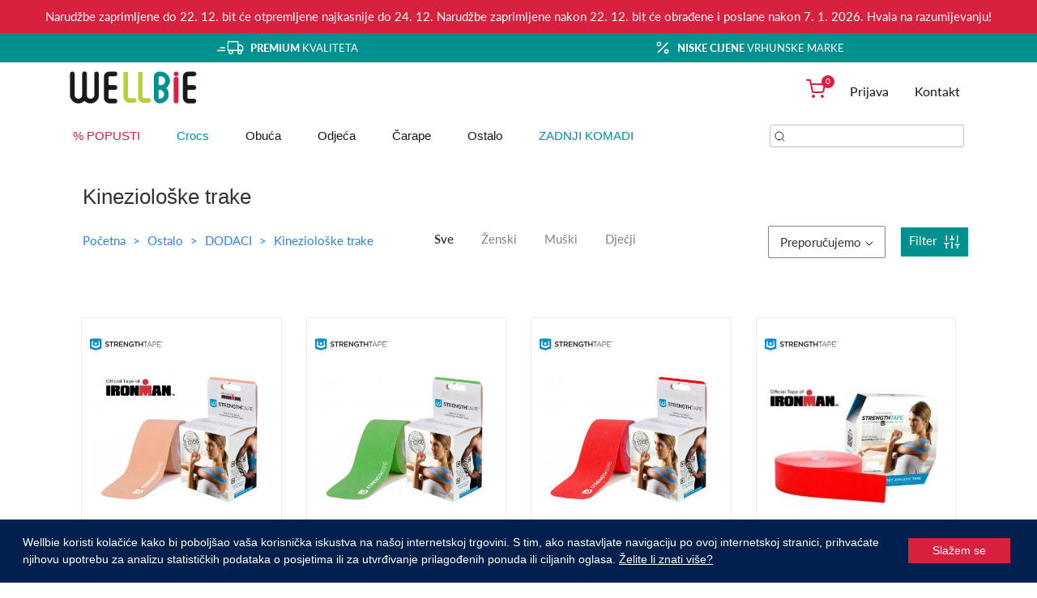

--- FILE ---
content_type: text/html; charset=UTF-8
request_url: https://www.wellbie.hr/articles/1273/Kinezioloske-trake
body_size: 37395
content:
<!DOCTYPE html>
<html>
	<head>
		<title>Kineziološke trake - Wellbie </title>
        <meta name="msapplication-TileColor" content="#00aba9">		
        <meta name="theme-color" content="#ffffff">
		<meta http-equiv="X-UA-Compatible" content="IE=edge" />
		<meta http-equiv="content-type" content="text/html; charset=utf-8" />

		<meta name="viewport" content="width=device-width, initial-scale=1.0, minimum-scale=1.0, maximum-scale=1.0, user-scalable=no"/>
        <link rel="apple-touch-icon" sizes="180x180" href="/template/wellbie2020/img/apple-touch-icon.png?v=YAXaeA99Wx">
        <link rel="icon" type="image/png" sizes="32x32" href="/template/wellbie2020/img/favicon-32x32.png?v=YAXaeA99Wx">
        <link rel="icon" type="image/png" sizes="16x16" href="/template/wellbie2020/img/favicon-16x16.png?v=YAXaeA99Wx">
        <link rel="shortcut icon" href="/template/wellbie2020/img/favicon.ico">

		
		<link rel="stylesheet" type="text/css" href="/template/wellbie2020/css/bootstrap.min.css?v=8" />
		<link rel="stylesheet" type="text/css" href="/template/wellbie2020/css/jcarousel.responsive.css?v=8" />
		<link rel="stylesheet" type="text/css" href="/template/wellbie2020/css/all.css?v=1754915597" />
		<link rel="stylesheet" type="text/css" href="/template/wellbie2020/css/font-awesome-4.7.0/css/font-awesome.min.css" />
		<link rel="stylesheet" type="text/css" href="/template/wellbie2020/css/intlTelInput.css" />
		<link rel="stylesheet" type="text/css" href="/template/wellbie2020/css/jquery.range.css" />
		
		<script src="/template/wellbie2020/js/jquery.min.js"></script>


		<!-- FontAwesome icons -->
		<!-- <script src="/template/wellbie2020/js/fontawesome.js""></script>  -->

		<!--script>
		  window.dataLayer = window.dataLayer || []
		</script-->

		<!-- Global site tag (gtag.js) - Google Ads: 11007051457 -->
		<script async src="https://www.googletagmanager.com/gtag/js?id=AW-11007051457"></script>
		<script>
		  window.dataLayer = window.dataLayer || [];
		  function gtag(){dataLayer.push(arguments);}
		  gtag('js', new Date());

		  gtag('config', 'AW-11007051457');
		</script>

		<script type="text/javascript">
			if(/MSIE \d|Trident.*rv:/.test(navigator.userAgent))
				document.write('<script src="/template/wellbie2020/js/intersection-observer.js"><\/script>');
		</script>


		<!-- Google Tag Manager -->
		<script>(function(w,d,s,l,i){w[l]=w[l]||[];w[l].push({'gtm.start':
		new Date().getTime(),event:'gtm.js'});var f=d.getElementsByTagName(s)[0],
		j=d.createElement(s),dl=l!='dataLayer'?'&l='+l:'';j.async=true;j.src=
		'https://www.googletagmanager.com/gtm.js?id='+i+dl;f.parentNode.insertBefore(j,f);
		})(window,document,'script','dataLayer','GTM-PV6B2FG');</script>
		<!-- End Google Tag Manager -->
		

		
		<script src="/template/wellbie2020/js/jquery-1.12.4.js"></script>
		<script src="/template/wellbie2020/js/jquery-ui.js"></script>

    </head>

	


	<body>

	<script>dataLayer.push({
  'ecommerce': {
    'currencyCode': '€',                       
    'impressions': [
		
				{
					   'name': 'StrengthTape 5m - rezana',
					   'id': '60420',
					   'price': '17.9900',
					   'position': 0
				}
				,
				{
					   'name': 'StrengthTape 5m - rezana',
					   'id': '60443',
					   'price': '17.9900',
					   'position': 1
				}
				,
				{
					   'name': 'StrengthTape 5m - nerezana',
					   'id': '60442',
					   'price': '17.9900',
					   'position': 3
				}
				,
				{
					   'name': 'StrengthTape 35m - nerezana',
					   'id': '60422',
					   'price': '99.9900',
					   'position': 4
				}
				,
				{
					   'name': 'StrengthTape 35m - nerezana',
					   'id': '60444',
					   'price': '99.9900',
					   'position': 5
				}
				,
				{
					   'name': 'Strengthtape Kit (komplet)',
					   'id': '60423',
					   'price': '11.9900',
					   'position': 6
				}
				
    ]
  }
});</script>
	<div id="overlayAll"></div>


	<button onclick="Pi.scrollToTop()" id="scrollToTop" title="na vrh stranice">
		<svg width="25" height="25" viewBox="0 0 12 12" fill="none" xmlns="http://www.w3.org/2000/svg" style="float: left; margin-top:0px;">
			<path d="M9.00006 7.50012L6.00006 4.50012L3.00006 7.50012" stroke="white" stroke-linecap="round" stroke-linejoin="round"/>
		</svg>
		na vrh stranice	</button>


<!-- 	<div class="container">
		<div class="box2">
			<div>One</div>
			<div>Two</div>
			<div>Three</div>
		</div>
		
	</div> -->

	

	<div style="padding:10px 0;color:#fff;background-color:#d8203f"><center>Narudžbe zaprimljene do 22. 12. bit će otpremljene najkasnije do 24. 12. Narudžbe zaprimljene nakon 22. 12. bit će obrađene i poslane nakon 7. 1. 2026. Hvala na razumijevanju! 
</center></div><div style="clear:both;"></div>
	
	
	<div class="container-fluid top-banner">
		<div class="container">
			<div class="row">
				<div class="col-sm-6">
					<img src="/template/wellbie2020/img/img_truck_delivery.svg" alt="Truck delivery" class="top-page-container-icone">
					<b>PREMIUM</b> KVALITETA				</div>
				<div class="col-sm-6">
					<img src="/template/wellbie2020/img/img_percent.svg" alt="Percent" class="top-page-container-icone">
					<b>NISKE CIJENE</b> VRHUNSKE MARKE				</div>
			</div>
		</div>
	</div>

	
	<div class="container container-main">
		<div class=" row-main">
			<div class="col-md-12 ">

			<!-- MENU -->
				<div id="header">
					<div id="header-top">
						<div class="left-side">
							<div id="logo">
								<a href="/"> 
									<img src="/template/wellbie2020//img/logo.png" alt=""/>
								</a>
							</div>

													</div>

						<div class="right-side">
							<div class ="header-item triggerBasketDropdown">
								<a href="/basket">
																		<span class="basket-qty">0</span>
									<img src="/template/wellbie2020/img/shopping_cart.svg" alt=""/>
								</a>
							</div>

																								
								<div class="header-item hover-item">
									<a href="/login">
										Prijava									</a>
								</div>						
									

							<div class="header-item hover-item">
								<a href="/contact">
									Kontakt 								</a>
							</div>	


							
							<!--
							<div class="lang-switcher">
								<div class="current-language">
									HR								</div>

								<ul>
																			<li>
											<a href="https://www.wellbie.si">
												SI											</a>
										</li>
																				<li>
											<a href="https://www.wellbie.net">
												EU											</a>
										</li>
																		</ul>
							</div>
							-->
						</div>					
					</div>
				</div>
			</div>
		</div>
	</div>

	<div class="header-nav">

		
		<nav class="navigation">
			<div class="container container-main">
				<div class=" row-main">
					<div class="col-md-12   ">
						<ul class="list-inline">
							<li  class="list-inline-item menu-item" data-id="1156" data-color="#d8203f" id="menu-item1156"> <a  style="color:#d8203f;"  href="/POPUSTI">% POPUSTI</a></li><li  class="list-inline-item menu-item" data-id="1157" data-color="#009090" id="menu-item1157"> <a  style="color:#009090;"  href="#">Crocs</a></li><li  class="list-inline-item menu-item" data-id="1159" data-color="" id="menu-item1159"> <a   href="#">Obuća</a></li><li  class="list-inline-item menu-item" data-id="2127" data-color="" id="menu-item2127"> <a   href="/articles/2127/Odjeca">Odjeća</a></li><li  class="list-inline-item menu-item" data-id="1223" data-color="" id="menu-item1223"> <a   href="#">Čarape</a></li><li  class="list-inline-item menu-item" data-id="1260" data-color="" id="menu-item1260"> <a   href="#">Ostalo</a></li><li  class="list-inline-item menu-item" data-id="1495" data-color="#009090" id="menu-item1495"> <a  style="color:#009090;"  href="/articles/1495/ZADNJI-KOMADI">ZADNJI KOMADI</a></li>						</ul>

						<form class="search-container" action="/search" id="webSearchForm">
							<input type="text" class="searchtop" name="searchstring" id="webSearchField" />
							<input type="hidden" id="webSearchFieldTagId" name="webSearchFieldTagId">
							<label><img class="imgsize" alt="icone_search" src="/template/wellbie2020//img/icone_search.svg"/></label>
							<input type="submit" id="search-submit">
						</form>

					</div>
				</div> <!-- ROW MAIN -->
			</div><!-- CONTAINER MAIN -->
		</nav>

				<div class="dropdown-menu" id="dropdown-menu1157" data-id="1157" >
			<div class="dropdown-menu-region">
			<ul class="list">
							<a href="/articles/1429">
														</a>
										
										<li class="item">
														<a href="/articles/1162/OBUCA">
								<b class="itemChildrenName">OBUĆA</b>
							</a>
																					<ul class="itemChildren" >
														<li class="itemChildren">
									<a class="itemChildren" href="/articles/1164/Klompe"  >
										Klompe 
									</a>
								</li>
																<li class="itemChildren">
									<a class="itemChildren" href="/articles/1165/Sandale-Japanke"  >
										Sandale & Japanke 
									</a>
								</li>
																<li class="itemChildren">
									<a class="itemChildren" href="/articles/1166/Cizme"  >
										Čizme 
									</a>
								</li>
																<li class="itemChildren">
									<a class="itemChildren" href="/articles/1167/Radna-Obuca"  >
										Radna Obuća 
									</a>
								</li>
																<li class="itemChildren">
									<a class="itemChildren" href="/articles/1168/Cipele"  >
										Cipele 
									</a>
								</li>
																<li class="itemChildren">
									<a class="itemChildren" href="/articles/1324/Tenisice"  >
										Tenisice 
									</a>
								</li>
																<li class="itemChildren">
									<a class="itemChildren" href="/articles/1162/OBUCA" style='text-decoration:underline;' >
										Prikaži sve 
									</a>
								</li>
								</ul></li>				
								
										<li class="item">
														<a href="/articles/1163/DODACI">
								<b class="itemChildrenName">DODACI</b>
							</a>
																					<ul class="itemChildren" >
														<li class="itemChildren">
									<a class="itemChildren" href="/articles/1169/Jibbitz-ukrasi"  >
										Jibbitz ukrasi 
									</a>
								</li>
																<li class="itemChildren">
									<a class="itemChildren" href="/articles/1170/Ostalo"  >
										Ostalo 
									</a>
								</li>
																<li class="itemChildren">
									<a class="itemChildren" href="/articles/1163/DODACI" style='text-decoration:underline;' >
										Prikaži sve 
									</a>
								</li>
								</ul></li>				
							</ul>
			</div>
		</div>

				<div class="dropdown-menu" id="dropdown-menu1159" data-id="1159" >
			<div class="dropdown-menu-region">
			<ul class="list">
							<a href="/articles/1304/">
														</a>
										
										<li class="item">
														<a href="/articles/1198/SLOBODNO-VRIJEME">
								<b class="itemChildrenName">SLOBODNO VRIJEME</b>
							</a>
																					<ul class="itemChildren" >
														<li class="itemChildren">
									<a class="itemChildren" href="/articles/1251/Cipele"  >
										Cipele 
									</a>
								</li>
																<li class="itemChildren">
									<a class="itemChildren" href="/articles/1250/Cizme"  >
										Čizme 
									</a>
								</li>
																<li class="itemChildren">
									<a class="itemChildren" href="/articles/1253/Sandale-Japanke"  >
										Sandale & Japanke 
									</a>
								</li>
																<li class="itemChildren">
									<a class="itemChildren" href="/articles/1252/Tenisice"  >
										Tenisice 
									</a>
								</li>
																<li class="itemChildren">
									<a class="itemChildren" href="/articles/1254/Radna-obuca"  >
										Radna obuća 
									</a>
								</li>
																<li class="itemChildren">
									<a class="itemChildren" href="/articles/1198/SLOBODNO-VRIJEME" style='text-decoration:underline;' >
										Prikaži sve 
									</a>
								</li>
								</ul></li>				
								
										<li class="item">
														<a href="/articles/1205/OSTALO">
								<b class="itemChildrenName">OSTALO</b>
							</a>
																					<ul class="itemChildren" >
														<li class="itemChildren">
									<a class="itemChildren" href="/articles/1211/Njega-i-odrzavanje-"  >
										Njega i održavanje  
									</a>
								</li>
																<li class="itemChildren">
									<a class="itemChildren" href="/articles/1213/Zdravlje"  >
										Zdravlje 
									</a>
								</li>
																<li class="itemChildren">
									<a class="itemChildren" href="/articles/1214/Dodaci"  >
										Dodaci 
									</a>
								</li>
																<li class="itemChildren">
									<a class="itemChildren" href="/articles/1209/Carape"  >
										Čarape 
									</a>
								</li>
																<li class="itemChildren">
									<a class="itemChildren" href="/articles/1210/Ulosci"  >
										Ulošci 
									</a>
								</li>
																<li class="itemChildren">
									<a class="itemChildren" href="/articles/1205/OSTALO" style='text-decoration:underline;' >
										Prikaži sve 
									</a>
								</li>
								</ul></li>				
							</ul>
			</div>
		</div>

				<div class="dropdown-menu" id="dropdown-menu2127" data-id="2127" >
			<div class="dropdown-menu-region">
			<ul class="list">
																	
										<li class="item">
														<a href="/articles/2128/PROSTI-CAS">
								<b class="itemChildrenName">PROSTI ČAS</b>
							</a>
																					<ul class="itemChildren" >
														<li class="itemChildren">
									<a class="itemChildren" href="/articles/2129/Jakne"  >
										Jakne 
									</a>
								</li>
																<li class="itemChildren">
									<a class="itemChildren" href="/articles/2130/Hlace"  >
										Hlače 
									</a>
								</li>
																<li class="itemChildren">
									<a class="itemChildren" href="/articles/2131/Majice"  >
										Majice 
									</a>
								</li>
																<li class="itemChildren">
									<a class="itemChildren" href="/articles/2132/Ostalo"  >
										Ostalo 
									</a>
								</li>
																<li class="itemChildren">
									<a class="itemChildren" href="/articles/2128/PROSTI-CAS" style='text-decoration:underline;' >
										Prikaži sve 
									</a>
								</li>
								</ul></li>				
							</ul>
			</div>
		</div>

				<div class="dropdown-menu" id="dropdown-menu1223" data-id="1223" >
			<div class="dropdown-menu-region">
			<ul class="list">
																	
										<li class="item">
														<a href="/articles/1457/AKTIVNOST">
								<b class="itemChildrenName">AKTIVNOST</b>
							</a>
																					<ul class="itemChildren" >
														<li class="itemChildren">
									<a class="itemChildren" href="/articles/1326/Za-svaki-dan"  >
										Za svaki dan 
									</a>
								</li>
																<li class="itemChildren">
									<a class="itemChildren" href="/articles/1328/Trcanje"  >
										Trčanje 
									</a>
								</li>
																<li class="itemChildren">
									<a class="itemChildren" href="/articles/1327/Multisport"  >
										Multisport 
									</a>
								</li>
																<li class="itemChildren">
									<a class="itemChildren" href="/articles/1330/Biciklisticke"  >
										Biciklističke 
									</a>
								</li>
																<li class="itemChildren">
									<a class="itemChildren" href="/articles/1329/Planinarenje"  >
										Planinarenje 
									</a>
								</li>
																<li class="itemChildren">
									<a class="itemChildren" href="/articles/1331/Skijaske"  >
										Skijaške 
									</a>
								</li>
																<li class="itemChildren">
									<a class="itemChildren" href="/articles/1457/AKTIVNOST" style='text-decoration:underline;' >
										Prikaži sve 
									</a>
								</li>
								</ul></li>				
							</ul>
			</div>
		</div>

				<div class="dropdown-menu" id="dropdown-menu1260" data-id="1260" >
			<div class="dropdown-menu-region">
			<ul class="list">
																	
										<li class="item">
														<a href="/articles/1261/OPREMA">
								<b class="itemChildrenName">OPREMA</b>
							</a>
																					<ul class="itemChildren" >
														<li class="itemChildren">
									<a class="itemChildren" href="/articles/1270/Naocale"  >
										Naočale 
									</a>
								</li>
																<li class="itemChildren">
									<a class="itemChildren" href="/articles/1269/Dodaci-za-vodo"  >
										Dodaci za vodo 
									</a>
								</li>
																<li class="itemChildren">
									<a class="itemChildren" href="/articles/1828/Kampiranje"  >
										Kampiranje 
									</a>
								</li>
																<li class="itemChildren">
									<a class="itemChildren" href="/articles/1271/Maske"  >
										Maske 
									</a>
								</li>
																<li class="itemChildren">
									<a class="itemChildren" href="/articles/1882/Modni-satovi"  >
										Modni satovi 
									</a>
								</li>
																<li class="itemChildren">
									<a class="itemChildren" href="/articles/1268/Ruksaci-i-torbe"  >
										Ruksaci i torbe 
									</a>
								</li>
								</ul></li>						<li class="item">
																													<ul class="itemChildren" style='margin-top:29px;'>
														<li class="itemChildren">
									<a class="itemChildren" href="/articles/1824/Nozevi-i-klijesta"  >
										Noževi i kliješta 
									</a>
								</li>
																<li class="itemChildren">
									<a class="itemChildren" href="/articles/1827/Svjetla"  >
										Svjetla 
									</a>
								</li>
																<li class="itemChildren">
									<a class="itemChildren" href="/articles/1261/OPREMA" style='text-decoration:underline;' >
										Prikaži sve 
									</a>
								</li>
								</ul></li>				
								
										<li class="item">
														<a href="/articles/1267/DODACI">
								<b class="itemChildrenName">DODACI</b>
							</a>
																					<ul class="itemChildren" >
														<li class="itemChildren">
									<a class="itemChildren" href="/articles/1825/Baterije"  >
										Baterije 
									</a>
								</li>
																<li class="itemChildren">
									<a class="itemChildren" href="/articles/1273/Kinezioloske-trake"  >
										Kineziološke trake 
									</a>
								</li>
																<li class="itemChildren">
									<a class="itemChildren" href="/articles/1272/Flasteri-i-zuljevi"  >
										Flasteri i žuljevi 
									</a>
								</li>
																<li class="itemChildren">
									<a class="itemChildren" href="/articles/2135/Underwear"  >
										Underwear 
									</a>
								</li>
																<li class="itemChildren">
									<a class="itemChildren" href="/articles/2136/Caps"  >
										Caps 
									</a>
								</li>
																<li class="itemChildren">
									<a class="itemChildren" href="/articles/2145/Basics"  >
										Basics 
									</a>
								</li>
																<li class="itemChildren">
									<a class="itemChildren" href="/articles/1267/DODACI" style='text-decoration:underline;' >
										Prikaži sve 
									</a>
								</li>
								</ul></li>				
							</ul>
			</div>
		</div>

		
	</div>

	<!-- MOBILE MENU -->

	<div id="mobile-menu">
		<a href="/">
			<div id="mobile-logo">
				<img id="mobile-logo-img" src="/template/wellbie2020//img/logo.png" alt="logo"/>

			</div>
		</a>
		<div id="menu-icon">
			<img src="/template/wellbie2020//img/menu_bars.svg" alt="MENU"/>
		</div>
	</div>

	<div id="overlay-mobileMenu">
		<div id="close-menu-icon">
			<img src="/template/wellbie2020//img/close.svg" alt="x"/>
		</div>
		<div id="overlay-mobileMenu-content">
			
			<div class="x-nav--categories">
				<ul class="m-pillows">

													<li class="m-item m-closed">
									<h3 class="m-header  m-header-none "><a  style="color:#d8203f;"  href="/POPUSTI" class="link-no-decoration" title="% POPUSTI">% POPUSTI</a></h3>
																	</li>

															<li class="m-item m-closed">
									<h3 class="m-header "><a  style="color:#009090;"  href="#" class="link-no-decoration" title="Crocs">Crocs</a></h3>
									 <ul class="m-content" style="display: none;">													<li class="m-item m-link">
														<a href="/articles/1162/OBUCA" title="OBUĆA">
															OBUĆA														</a>
														
														<ul style="padding:0px;">
																															<li class="m-item m-link">
																																		<a href="/articles/1164/Klompe" title="Klompe">
																		Klompe																	</a>
																</li>
																															<li class="m-item m-link">
																																		<a href="/articles/1165/Sandale-Japanke" title="Sandale & Japanke">
																		Sandale & Japanke																	</a>
																</li>
																															<li class="m-item m-link">
																																		<a href="/articles/1166/Cizme" title="Čizme">
																		Čizme																	</a>
																</li>
																															<li class="m-item m-link">
																																		<a href="/articles/1167/Radna-Obuca" title="Radna Obuća">
																		Radna Obuća																	</a>
																</li>
																															<li class="m-item m-link">
																																		<a href="/articles/1168/Cipele" title="Cipele">
																		Cipele																	</a>
																</li>
																															<li class="m-item m-link">
																																		<a href="/articles/1324/Tenisice" title="Tenisice">
																		Tenisice																	</a>
																</li>
																													</ul>
													</li>
																									<li class="m-item m-link">
														<a href="/articles/1163/DODACI" title="DODACI">
															DODACI														</a>
														
														<ul style="padding:0px;">
																															<li class="m-item m-link">
																																		<a href="/articles/1169/Jibbitz-ukrasi" title="Jibbitz ukrasi">
																		Jibbitz ukrasi																	</a>
																</li>
																															<li class="m-item m-link">
																																		<a href="/articles/1170/Ostalo" title="Ostalo">
																		Ostalo																	</a>
																</li>
																													</ul>
													</li>
												</ul>								</li>

															<li class="m-item m-closed">
									<h3 class="m-header "><a   href="#" class="link-no-decoration" title="Obuća">Obuća</a></h3>
									 <ul class="m-content" style="display: none;">													<li class="m-item m-link">
														<a href="/articles/1198/SLOBODNO-VRIJEME" title="SLOBODNO VRIJEME">
															SLOBODNO VRIJEME														</a>
														
														<ul style="padding:0px;">
																															<li class="m-item m-link">
																																		<a href="/articles/1251/Cipele" title="Cipele">
																		Cipele																	</a>
																</li>
																															<li class="m-item m-link">
																																		<a href="/articles/1250/Cizme" title="Čizme">
																		Čizme																	</a>
																</li>
																															<li class="m-item m-link">
																																		<a href="/articles/1253/Sandale-Japanke" title="Sandale & Japanke">
																		Sandale & Japanke																	</a>
																</li>
																															<li class="m-item m-link">
																																		<a href="/articles/1252/Tenisice" title="Tenisice">
																		Tenisice																	</a>
																</li>
																															<li class="m-item m-link">
																																		<a href="/articles/1254/Radna-obuca" title="Radna obuća">
																		Radna obuća																	</a>
																</li>
																													</ul>
													</li>
																									<li class="m-item m-link">
														<a href="/articles/1205/OSTALO" title="OSTALO">
															OSTALO														</a>
														
														<ul style="padding:0px;">
																															<li class="m-item m-link">
																																		<a href="/articles/1211/Njega-i-odrzavanje-" title="Njega i održavanje ">
																		Njega i održavanje 																	</a>
																</li>
																															<li class="m-item m-link">
																																		<a href="/articles/1213/Zdravlje" title="Zdravlje">
																		Zdravlje																	</a>
																</li>
																															<li class="m-item m-link">
																																		<a href="/articles/1214/Dodaci" title="Dodaci">
																		Dodaci																	</a>
																</li>
																															<li class="m-item m-link">
																																		<a href="/articles/1209/Carape" title="Čarape">
																		Čarape																	</a>
																</li>
																															<li class="m-item m-link">
																																		<a href="/articles/1210/Ulosci" title="Ulošci">
																		Ulošci																	</a>
																</li>
																													</ul>
													</li>
												</ul>								</li>

															<li class="m-item m-closed">
									<h3 class="m-header "><a   href="/articles/2127/Odjeca" class="link-no-decoration" title="Odjeća">Odjeća</a></h3>
									 <ul class="m-content" style="display: none;">													<li class="m-item m-link">
														<a href="/articles/2128/PROSTI-CAS" title="PROSTI ČAS">
															PROSTI ČAS														</a>
														
														<ul style="padding:0px;">
																															<li class="m-item m-link">
																																		<a href="/articles/2129/Jakne" title="Jakne">
																		Jakne																	</a>
																</li>
																															<li class="m-item m-link">
																																		<a href="/articles/2130/Hlace" title="Hlače">
																		Hlače																	</a>
																</li>
																															<li class="m-item m-link">
																																		<a href="/articles/2131/Majice" title="Majice">
																		Majice																	</a>
																</li>
																															<li class="m-item m-link">
																																		<a href="/articles/2132/Ostalo" title="Ostalo">
																		Ostalo																	</a>
																</li>
																													</ul>
													</li>
												</ul>								</li>

															<li class="m-item m-closed">
									<h3 class="m-header "><a   href="#" class="link-no-decoration" title="Čarape">Čarape</a></h3>
									 <ul class="m-content" style="display: none;">													<li class="m-item m-link">
														<a href="/articles/1457/AKTIVNOST" title="AKTIVNOST">
															AKTIVNOST														</a>
														
														<ul style="padding:0px;">
																															<li class="m-item m-link">
																																		<a href="/articles/1326/Za-svaki-dan" title="Za svaki dan">
																		Za svaki dan																	</a>
																</li>
																															<li class="m-item m-link">
																																		<a href="/articles/1328/Trcanje" title="Trčanje">
																		Trčanje																	</a>
																</li>
																															<li class="m-item m-link">
																																		<a href="/articles/1327/Multisport" title="Multisport">
																		Multisport																	</a>
																</li>
																															<li class="m-item m-link">
																																		<a href="/articles/1330/Biciklisticke" title="Biciklističke">
																		Biciklističke																	</a>
																</li>
																															<li class="m-item m-link">
																																		<a href="/articles/1329/Planinarenje" title="Planinarenje">
																		Planinarenje																	</a>
																</li>
																															<li class="m-item m-link">
																																		<a href="/articles/1331/Skijaske" title="Skijaške">
																		Skijaške																	</a>
																</li>
																													</ul>
													</li>
												</ul>								</li>

															<li class="m-item m-closed">
									<h3 class="m-header "><a   href="#" class="link-no-decoration" title="Ostalo">Ostalo</a></h3>
									 <ul class="m-content" style="display: none;">													<li class="m-item m-link">
														<a href="/articles/1261/OPREMA" title="OPREMA">
															OPREMA														</a>
														
														<ul style="padding:0px;">
																															<li class="m-item m-link">
																																		<a href="/articles/1270/Naocale" title="Naočale">
																		Naočale																	</a>
																</li>
																															<li class="m-item m-link">
																																		<a href="/articles/1269/Dodaci-za-vodo" title="Dodaci za vodo">
																		Dodaci za vodo																	</a>
																</li>
																															<li class="m-item m-link">
																																		<a href="/articles/1828/Kampiranje" title="Kampiranje">
																		Kampiranje																	</a>
																</li>
																															<li class="m-item m-link">
																																		<a href="/articles/1271/Maske" title="Maske">
																		Maske																	</a>
																</li>
																															<li class="m-item m-link">
																																		<a href="/articles/1882/Modni-satovi" title="Modni satovi">
																		Modni satovi																	</a>
																</li>
																															<li class="m-item m-link">
																																		<a href="/articles/1268/Ruksaci-i-torbe" title="Ruksaci i torbe">
																		Ruksaci i torbe																	</a>
																</li>
																															<li class="m-item m-link">
																																		<a href="/articles/1824/Nozevi-i-klijesta" title="Noževi i kliješta">
																		Noževi i kliješta																	</a>
																</li>
																															<li class="m-item m-link">
																																		<a href="/articles/1827/Svjetla" title="Svjetla">
																		Svjetla																	</a>
																</li>
																													</ul>
													</li>
																									<li class="m-item m-link">
														<a href="/articles/1267/DODACI" title="DODACI">
															DODACI														</a>
														
														<ul style="padding:0px;">
																															<li class="m-item m-link">
																																		<a href="/articles/1825/Baterije" title="Baterije">
																		Baterije																	</a>
																</li>
																															<li class="m-item m-link">
																																		<a href="/articles/1273/Kinezioloske-trake" title="Kineziološke trake">
																		Kineziološke trake																	</a>
																</li>
																															<li class="m-item m-link">
																																		<a href="/articles/1272/Flasteri-i-zuljevi" title="Flasteri i žuljevi">
																		Flasteri i žuljevi																	</a>
																</li>
																															<li class="m-item m-link">
																																		<a href="/articles/2135/Underwear" title="Underwear">
																		Underwear																	</a>
																</li>
																															<li class="m-item m-link">
																																		<a href="/articles/2136/Caps" title="Caps">
																		Caps																	</a>
																</li>
																															<li class="m-item m-link">
																																		<a href="/articles/2145/Basics" title="Basics">
																		Basics																	</a>
																</li>
																													</ul>
													</li>
												</ul>								</li>

															<li class="m-item m-closed">
									<h3 class="m-header  m-header-none "><a  style="color:#009090;"  href="/articles/1495/ZADNJI-KOMADI" class="link-no-decoration" title="ZADNJI KOMADI">ZADNJI KOMADI</a></h3>
																	</li>

												<!-- Mobile language switcher -->
					<!--
					<li class="m-item m-closed">
						<h3 class="m-header">
							<a class="link-no-decoration" href="" title="Hrvatski">
								<img src="/template/wellbie2020/img/HR_64.png" alt="HR">
								Hrvatski							</a>
						</h3>
						<ul class="m-content" style="display: none;">
																					
								<li class="m-item m-link">
									<a href="https://www.wellbie.si" title="Slovenski">
										<img src="/template/wellbie2020/img/SI_64.png" alt="HR">
										Slovenski									</a>
								</li>
																													
								<li class="m-item m-link">
									<a href="https://www.wellbie.net" title="Engleski">
										<img src="/template/wellbie2020/img/EU_64.png" alt="HR">
										Engleski									</a>
								</li>
													</ul>
					</li>
					-->
					<!-- END Mobile language switcher -->
				</ul>
			</div>
		</div>
			</div>
 	<!-- </div> doc-all -->

	<div class="container container-main con-mobile-main">
		<div class="row-main">
			<div class="col-md-12">
				<div id="main-container">
					<script>
	var items = [];


</script>


<div class="mobileCategoryHeader">
	
	<div class="col-12">

		<div style="float:left;">
			<h1 class="articles-title">
				Kineziološke trake			</h1>
		</div>
	
		<div style="float:right; margin-top:18px;">
			<div class="sort-articles-box">					
				<div class="btn-group sorthSelect">
					<span class="sorthButton" role="button" data-toggle="dropdown" aria-haspopup="true" aria-expanded="false">
					
						Preporučujemo<img src='/template/wellbie2020/img/arrowDownIcoen.svg' alt=''>					</span>
					<div class="dropdown-menu dropdown-menu-right sorth-dropdown">
													<a class="dropdown-item" href="/articles/setorder/default/1273/Kinezioloske-trake">Preporučujemo</a>
													<a class="dropdown-item" href="/articles/setorder/priceasc/1273/Kinezioloske-trake">Najniža cijena</a>
													<a class="dropdown-item" href="/articles/setorder/pricedesc/1273/Kinezioloske-trake">Najviša cijena</a>
													<a class="dropdown-item" href="/articles/setorder/nameasc/1273/Kinezioloske-trake">Ime: A-Z</a>
													<a class="dropdown-item" href="/articles/setorder/namedesc/1273/Kinezioloske-trake">Ime: Z-A</a>
												
					</div>					
				</div>
				<div class="filterButton">
					Filter					<img src='/template/wellbie2020/img/settingsIcone.svg' alt=''>
				</div>
			</div>	
		</div>

		<div style="clear:both;"></div>
			
		<div class="articles-description">
					</div>
	</div>

	<div class="col-md-12 articles-container">	
		<div class="cs_container-crocs">
			<div class="responsiveBreadcrumbs" role="navigation" style="margin-bottom:0px;">
				
				<!-- START CATEGORY Breadcrumbs -->
				<ul class="cx-copy ">
					<li>
						<a href="/"> Početna</a>
					</li>
												<li> 
								<a class="linkBlueText" href="/articles/1260/Ostalo"> 
									Ostalo 
								</a>
							</li>
														<li> 
								<a class="linkBlueText" href="/articles/1267/DODACI"> 
									DODACI 
								</a>
							</li>
														<li> 
								<a class="linkBlueText" href="/articles/1273/Kinezioloske-trake"> 
									Kineziološke trake 
								</a>
							</li>
											</ul>
			</div>
		</div>
	</div>
	
</div>

<div class="above-products-desktop"> 
	</div>
<div class="above-products-banner-mobile"> 


	</div>

<div id="listofitems">
	
	<div class="desktopCategoryHeader">
		<!-- START CATEGORY TITLE AND DESCRIPTION -->
		<div class="col-12">
			<h1 class="articles-title">
				Kineziološke trake			</h1>
			<div class="articles-description">
							</div>
		</div>
		<!-- END CATEGORY TITLE AND DESCRIPTION -->

		<div class="col-md-12 articles-container fixed-on-scroll">	
			<div class="cs_container-crocs">
				<div class="responsiveBreadcrumbs" role="navigation" style="margin-bottom:0px;">
					
					<!-- START CATEGORY Breadcrumbs -->
					<ul class="cx-copy ">
						<li>
							<a href="/"> Početna</a>
						</li>
														<li> 
									<a class="linkBlueText" href="/articles/1260/Ostalo"> 
										Ostalo 
									</a>
								</li>
																<li> 
									<a class="linkBlueText" href="/articles/1267/DODACI"> 
										DODACI 
									</a>
								</li>
																<li> 
									<a class="linkBlueText" href="/articles/1273/Kinezioloske-trake"> 
										Kineziološke trake 
									</a>
								</li>
													</ul>
					<!-- END CATEGORY Breadcrumbs -->

					<!-- START sorth and filter button -->
					<div class="sort-articles-box">					
						<div class="btn-group sorthSelect">
							<span class="sorthButton" role="button" data-toggle="dropdown" aria-haspopup="true" aria-expanded="false">
								
								Preporučujemo<img src='/template/wellbie2020/img/arrowDownIcoen.svg' alt=''>							</span>
							<div class="dropdown-menu dropdown-menu-right sorth-dropdown">
																	<a class="dropdown-item" href="/articles/setorder/default/1273/Kinezioloske-trake">Preporučujemo</a>
																	<a class="dropdown-item" href="/articles/setorder/priceasc/1273/Kinezioloske-trake">Najniža cijena</a>
																	<a class="dropdown-item" href="/articles/setorder/pricedesc/1273/Kinezioloske-trake">Najviša cijena</a>
																	<a class="dropdown-item" href="/articles/setorder/nameasc/1273/Kinezioloske-trake">Ime: A-Z</a>
																	<a class="dropdown-item" href="/articles/setorder/namedesc/1273/Kinezioloske-trake">Ime: Z-A</a>
														
							</div>					
						</div>
						<div class="filterButton">
							Filter							<img src='/template/wellbie2020/img/settingsIcone.svg' alt=''>
						</div>
					</div>	
					<!-- END sorth and filter button -->

				</div>
			</div>
		</div>
	</div>

	<!-- START genders filter -->
		
	<div class="genderFilter genderFilterScoll">
		<ul class="gendersFilterSpecial">
			<li class="selected" data-target="9999">Sve</li>
			<li  data-target="57">Ženski</li>
			<li  data-target="56">Muški</li>
			<li  data-target="58">Dječji</li>
		</ul>
	</div>
	<!-- END genders filter -->
		
	<div id="filterBox">
		<div class="title">
			<div class="text">
				Filter			</div>
			<div class="close">
				<svg width="24" height="24" viewBox="0 0 24 24" fill="none" xmlns="http://www.w3.org/2000/svg">
					<path d="M18 6L6 18" stroke="#000000" stroke-width="2" stroke-linecap="round" stroke-linejoin="round"/>
					<path d="M6 6L18 18" stroke="#000000" stroke-width="2" stroke-linecap="round" stroke-linejoin="round"/>
				</svg>
			</div>
		</div>

		<ul class="list filter-content">


			<li class="filter-item">
				<div class="group">
					<a href="#" class="plus">
						Marka					</a>
					<span id="resetBrandFilter">
						Resetiraj					</span>
				</div>
												<ul class="brand-filter">
																	
						<li class="filterbrand brand-filter-select "
						data-zaporedje="0" 
						data-id="Arena" 
						data-brand="1070" 
						data-brandprevod="znamka_filter" 
						data-value="1070" 
						data-code="">
							<label class="article-size-text">
								Arena							</label>
						</li>			
																	
						<li class="filterbrand brand-filter-select "
						data-zaporedje="0" 
						data-id="Crocs" 
						data-brand="1005" 
						data-brandprevod="znamka_filter" 
						data-value="1005" 
						data-code="">
							<label class="article-size-text">
								Crocs							</label>
						</li>			
																	
						<li class="filterbrand brand-filter-select "
						data-zaporedje="0" 
						data-id="Intersocks" 
						data-brand="1021" 
						data-brandprevod="znamka_filter" 
						data-value="1021" 
						data-code="">
							<label class="article-size-text">
								Intersocks							</label>
						</li>			
																	
						<li class="filterbrand brand-filter-select "
						data-zaporedje="0" 
						data-id="Hunter" 
						data-brand="1023" 
						data-brandprevod="znamka_filter" 
						data-value="1023" 
						data-code="">
							<label class="article-size-text">
								Hunter							</label>
						</li>			
																	
						<li class="filterbrand brand-filter-select "
						data-zaporedje="0" 
						data-id="Ocean" 
						data-brand="1026" 
						data-brandprevod="znamka_filter" 
						data-value="1026" 
						data-code="">
							<label class="article-size-text">
								Ocean							</label>
						</li>			
																	
						<li class="filterbrand brand-filter-select "
						data-zaporedje="0" 
						data-id="KangaROOS" 
						data-brand="1027" 
						data-brandprevod="znamka_filter" 
						data-value="1027" 
						data-code="">
							<label class="article-size-text">
								KangaROOS							</label>
						</li>			
																	
						<li class="filterbrand brand-filter-select "
						data-zaporedje="0" 
						data-id="Lotto" 
						data-brand="1031" 
						data-brandprevod="znamka_filter" 
						data-value="1031" 
						data-code="">
							<label class="article-size-text">
								Lotto							</label>
						</li>			
																	
						<li class="filterbrand brand-filter-select "
						data-zaporedje="0" 
						data-id="Helly Hansen" 
						data-brand="1033" 
						data-brandprevod="znamka_filter" 
						data-value="1033" 
						data-code="">
							<label class="article-size-text">
								Helly Hansen							</label>
						</li>			
																	
						<li class="filterbrand brand-filter-select "
						data-zaporedje="0" 
						data-id="Sweatnix" 
						data-brand="1034" 
						data-brandprevod="znamka_filter" 
						data-value="1034" 
						data-code="">
							<label class="article-size-text">
								Sweatnix							</label>
						</li>			
																	
						<li class="filterbrand brand-filter-select "
						data-zaporedje="0" 
						data-id="Bula" 
						data-brand="1037" 
						data-brandprevod="znamka_filter" 
						data-value="1037" 
						data-code="">
							<label class="article-size-text">
								Bula							</label>
						</li>			
																	
						<li class="filterbrand brand-filter-select "
						data-zaporedje="0" 
						data-id="Hannah" 
						data-brand="1042" 
						data-brandprevod="znamka_filter" 
						data-value="1042" 
						data-code="">
							<label class="article-size-text">
								Hannah							</label>
						</li>			
																	
						<li class="filterbrand brand-filter-select "
						data-zaporedje="0" 
						data-id="Adidas" 
						data-brand="1043" 
						data-brandprevod="znamka_filter" 
						data-value="1043" 
						data-code="">
							<label class="article-size-text">
								Adidas							</label>
						</li>			
																	
						<li class="filterbrand brand-filter-select "
						data-zaporedje="0" 
						data-id="Zanier" 
						data-brand="1045" 
						data-brandprevod="znamka_filter" 
						data-value="1045" 
						data-code="">
							<label class="article-size-text">
								Zanier							</label>
						</li>			
																	
						<li class="filterbrand brand-filter-select "
						data-zaporedje="0" 
						data-id="Nike" 
						data-brand="1047" 
						data-brandprevod="znamka_filter" 
						data-value="1047" 
						data-code="">
							<label class="article-size-text">
								Nike							</label>
						</li>			
																	
						<li class="filterbrand brand-filter-select "
						data-zaporedje="0" 
						data-id="Whistler" 
						data-brand="1050" 
						data-brandprevod="znamka_filter" 
						data-value="1050" 
						data-code="">
							<label class="article-size-text">
								Whistler							</label>
						</li>			
																	
						<li class="filterbrand brand-filter-select "
						data-zaporedje="0" 
						data-id="Moncler" 
						data-brand="1051" 
						data-brandprevod="znamka_filter" 
						data-value="1051" 
						data-code="">
							<label class="article-size-text">
								Moncler							</label>
						</li>			
																	
						<li class="filterbrand brand-filter-select "
						data-zaporedje="0" 
						data-id="Clarks" 
						data-brand="1056" 
						data-brandprevod="znamka_filter" 
						data-value="1056" 
						data-code="">
							<label class="article-size-text">
								Clarks							</label>
						</li>			
																	
						<li class="filterbrand brand-filter-select "
						data-zaporedje="0" 
						data-id="Sperry" 
						data-brand="1057" 
						data-brandprevod="znamka_filter" 
						data-value="1057" 
						data-code="">
							<label class="article-size-text">
								Sperry							</label>
						</li>			
																	
						<li class="filterbrand brand-filter-select "
						data-zaporedje="0" 
						data-id="Quicksilver" 
						data-brand="1058" 
						data-brandprevod="znamka_filter" 
						data-value="1058" 
						data-code="">
							<label class="article-size-text">
								Quicksilver							</label>
						</li>			
																	
						<li class="filterbrand brand-filter-select "
						data-zaporedje="0" 
						data-id="Roxy" 
						data-brand="1059" 
						data-brandprevod="znamka_filter" 
						data-value="1059" 
						data-code="">
							<label class="article-size-text">
								Roxy							</label>
						</li>			
																	
						<li class="filterbrand brand-filter-select "
						data-zaporedje="0" 
						data-id="Reebok" 
						data-brand="1060" 
						data-brandprevod="znamka_filter" 
						data-value="1060" 
						data-code="">
							<label class="article-size-text">
								Reebok							</label>
						</li>			
																	
						<li class="filterbrand brand-filter-select "
						data-zaporedje="0" 
						data-id="X-Socks" 
						data-brand="1061" 
						data-brandprevod="znamka_filter" 
						data-value="1061" 
						data-code="">
							<label class="article-size-text">
								X-Socks							</label>
						</li>			
																	
						<li class="filterbrand brand-filter-select "
						data-zaporedje="0" 
						data-id="Bamboo" 
						data-brand="1062" 
						data-brandprevod="znamka_filter" 
						data-value="1062" 
						data-code="">
							<label class="article-size-text">
								Bamboo							</label>
						</li>			
																	
						<li class="filterbrand brand-filter-select "
						data-zaporedje="0" 
						data-id="And1" 
						data-brand="1063" 
						data-brandprevod="znamka_filter" 
						data-value="1063" 
						data-code="">
							<label class="article-size-text">
								And1							</label>
						</li>			
																	
						<li class="filterbrand brand-filter-select "
						data-zaporedje="0" 
						data-id="Champion" 
						data-brand="1064" 
						data-brandprevod="znamka_filter" 
						data-value="1064" 
						data-code="">
							<label class="article-size-text">
								Champion							</label>
						</li>			
																	
						<li class="filterbrand brand-filter-select "
						data-zaporedje="0" 
						data-id="Calvin Klein" 
						data-brand="1065" 
						data-brandprevod="znamka_filter" 
						data-value="1065" 
						data-code="">
							<label class="article-size-text">
								Calvin Klein							</label>
						</li>			
																	
						<li class="filterbrand brand-filter-select "
						data-zaporedje="0" 
						data-id="Paul Frank" 
						data-brand="1066" 
						data-brandprevod="znamka_filter" 
						data-value="1066" 
						data-code="">
							<label class="article-size-text">
								Paul Frank							</label>
						</li>			
																	
						<li class="filterbrand brand-filter-select "
						data-zaporedje="0" 
						data-id="Elle Sport" 
						data-brand="1067" 
						data-brandprevod="znamka_filter" 
						data-value="1067" 
						data-code="">
							<label class="article-size-text">
								Elle Sport							</label>
						</li>			
																	
						<li class="filterbrand brand-filter-select "
						data-zaporedje="0" 
						data-id="Regatta" 
						data-brand="1068" 
						data-brandprevod="znamka_filter" 
						data-value="1068" 
						data-code="">
							<label class="article-size-text">
								Regatta							</label>
						</li>			
																	
						<li class="filterbrand brand-filter-select "
						data-zaporedje="0" 
						data-id="Trespass" 
						data-brand="1069" 
						data-brandprevod="znamka_filter" 
						data-value="1069" 
						data-code="">
							<label class="article-size-text">
								Trespass							</label>
						</li>			
																	
						<li class="filterbrand brand-filter-select "
						data-zaporedje="0" 
						data-id="Keds" 
						data-brand="1071" 
						data-brandprevod="znamka_filter" 
						data-value="1071" 
						data-code="">
							<label class="article-size-text">
								Keds							</label>
						</li>			
																	
						<li class="filterbrand brand-filter-select "
						data-zaporedje="0" 
						data-id="Jessica Simpson" 
						data-brand="1073" 
						data-brandprevod="znamka_filter" 
						data-value="1073" 
						data-code="">
							<label class="article-size-text">
								Jessica Simpson							</label>
						</li>			
																	
						<li class="filterbrand brand-filter-select "
						data-zaporedje="0" 
						data-id="Vince Camuto" 
						data-brand="1074" 
						data-brandprevod="znamka_filter" 
						data-value="1074" 
						data-code="">
							<label class="article-size-text">
								Vince Camuto							</label>
						</li>			
																	
						<li class="filterbrand brand-filter-select "
						data-zaporedje="0" 
						data-id="Sanuk" 
						data-brand="1075" 
						data-brandprevod="znamka_filter" 
						data-value="1075" 
						data-code="">
							<label class="article-size-text">
								Sanuk							</label>
						</li>			
																	
						<li class="filterbrand brand-filter-select "
						data-zaporedje="0" 
						data-id="Ledlenser" 
						data-brand="1077" 
						data-brandprevod="znamka_filter" 
						data-value="1077" 
						data-code="">
							<label class="article-size-text">
								Ledlenser							</label>
						</li>			
																	
						<li class="filterbrand brand-filter-select "
						data-zaporedje="0" 
						data-id="Ansmann" 
						data-brand="1078" 
						data-brandprevod="znamka_filter" 
						data-value="1078" 
						data-code="">
							<label class="article-size-text">
								Ansmann							</label>
						</li>			
																	
						<li class="filterbrand brand-filter-select "
						data-zaporedje="0" 
						data-id="Duracell" 
						data-brand="1080" 
						data-brandprevod="znamka_filter" 
						data-value="1080" 
						data-code="">
							<label class="article-size-text">
								Duracell							</label>
						</li>			
																	
						<li class="filterbrand brand-filter-select "
						data-zaporedje="0" 
						data-id="Energizer" 
						data-brand="1081" 
						data-brandprevod="znamka_filter" 
						data-value="1081" 
						data-code="">
							<label class="article-size-text">
								Energizer							</label>
						</li>			
																	
						<li class="filterbrand brand-filter-select "
						data-zaporedje="0" 
						data-id="everActive" 
						data-brand="1082" 
						data-brandprevod="znamka_filter" 
						data-value="1082" 
						data-code="">
							<label class="article-size-text">
								everActive							</label>
						</li>			
																	
						<li class="filterbrand brand-filter-select "
						data-zaporedje="0" 
						data-id="Leatherman" 
						data-brand="1083" 
						data-brandprevod="znamka_filter" 
						data-value="1083" 
						data-code="">
							<label class="article-size-text">
								Leatherman							</label>
						</li>			
																	
						<li class="filterbrand brand-filter-select "
						data-zaporedje="0" 
						data-id="Light My Fire" 
						data-brand="1084" 
						data-brandprevod="znamka_filter" 
						data-value="1084" 
						data-code="">
							<label class="article-size-text">
								Light My Fire							</label>
						</li>			
																	
						<li class="filterbrand brand-filter-select "
						data-zaporedje="0" 
						data-id="Nebo" 
						data-brand="1085" 
						data-brandprevod="znamka_filter" 
						data-value="1085" 
						data-code="">
							<label class="article-size-text">
								Nebo							</label>
						</li>			
																	
						<li class="filterbrand brand-filter-select "
						data-zaporedje="0" 
						data-id="Panasonic" 
						data-brand="1086" 
						data-brandprevod="znamka_filter" 
						data-value="1086" 
						data-code="">
							<label class="article-size-text">
								Panasonic							</label>
						</li>			
																	
						<li class="filterbrand brand-filter-select "
						data-zaporedje="0" 
						data-id="Rayovac" 
						data-brand="1087" 
						data-brandprevod="znamka_filter" 
						data-value="1087" 
						data-code="">
							<label class="article-size-text">
								Rayovac							</label>
						</li>			
																	
						<li class="filterbrand brand-filter-select "
						data-zaporedje="0" 
						data-id="Siemens" 
						data-brand="1089" 
						data-brandprevod="znamka_filter" 
						data-value="1089" 
						data-code="">
							<label class="article-size-text">
								Siemens							</label>
						</li>			
																	
						<li class="filterbrand brand-filter-select "
						data-zaporedje="0" 
						data-id="Silva" 
						data-brand="1090" 
						data-brandprevod="znamka_filter" 
						data-value="1090" 
						data-code="">
							<label class="article-size-text">
								Silva							</label>
						</li>			
																	
						<li class="filterbrand brand-filter-select "
						data-zaporedje="0" 
						data-id="Stanley" 
						data-brand="1091" 
						data-brandprevod="znamka_filter" 
						data-value="1091" 
						data-code="">
							<label class="article-size-text">
								Stanley							</label>
						</li>			
																	
						<li class="filterbrand brand-filter-select "
						data-zaporedje="0" 
						data-id="True Utility" 
						data-brand="1092" 
						data-brandprevod="znamka_filter" 
						data-value="1092" 
						data-code="">
							<label class="article-size-text">
								True Utility							</label>
						</li>			
																	
						<li class="filterbrand brand-filter-select "
						data-zaporedje="0" 
						data-id="Emporio Armani" 
						data-brand="1095" 
						data-brandprevod="znamka_filter" 
						data-value="1095" 
						data-code="">
							<label class="article-size-text">
								Emporio Armani							</label>
						</li>			
																	
						<li class="filterbrand brand-filter-select "
						data-zaporedje="0" 
						data-id="Caterpillar" 
						data-brand="1096" 
						data-brandprevod="znamka_filter" 
						data-value="1096" 
						data-code="">
							<label class="article-size-text">
								Caterpillar							</label>
						</li>			
																	
						<li class="filterbrand brand-filter-select "
						data-zaporedje="0" 
						data-id="Desigual" 
						data-brand="1097" 
						data-brandprevod="znamka_filter" 
						data-value="1097" 
						data-code="">
							<label class="article-size-text">
								Desigual							</label>
						</li>			
																	
						<li class="filterbrand brand-filter-select "
						data-zaporedje="0" 
						data-id="Diesel" 
						data-brand="1098" 
						data-brandprevod="znamka_filter" 
						data-value="1098" 
						data-code="">
							<label class="article-size-text">
								Diesel							</label>
						</li>			
																	
						<li class="filterbrand brand-filter-select "
						data-zaporedje="0" 
						data-id="Vans" 
						data-brand="1099" 
						data-brandprevod="znamka_filter" 
						data-value="1099" 
						data-code="">
							<label class="article-size-text">
								Vans							</label>
						</li>			
																	
						<li class="filterbrand brand-filter-select "
						data-zaporedje="0" 
						data-id="New Balance" 
						data-brand="1100" 
						data-brandprevod="znamka_filter" 
						data-value="1100" 
						data-code="">
							<label class="article-size-text">
								New Balance							</label>
						</li>			
																	
						<li class="filterbrand brand-filter-select "
						data-zaporedje="0" 
						data-id="Fitfiu" 
						data-brand="1101" 
						data-brandprevod="znamka_filter" 
						data-value="1101" 
						data-code="">
							<label class="article-size-text">
								Fitfiu							</label>
						</li>			
																	
						<li class="filterbrand brand-filter-select "
						data-zaporedje="0" 
						data-id="Converse" 
						data-brand="1102" 
						data-brandprevod="znamka_filter" 
						data-value="1102" 
						data-code="">
							<label class="article-size-text">
								Converse							</label>
						</li>			
																	
						<li class="filterbrand brand-filter-select "
						data-zaporedje="0" 
						data-id="Maserati" 
						data-brand="1103" 
						data-brandprevod="znamka_filter" 
						data-value="1103" 
						data-code="">
							<label class="article-size-text">
								Maserati							</label>
						</li>			
																	
						<li class="filterbrand brand-filter-select "
						data-zaporedje="0" 
						data-id="Police" 
						data-brand="1104" 
						data-brandprevod="znamka_filter" 
						data-value="1104" 
						data-code="">
							<label class="article-size-text">
								Police							</label>
						</li>			
																	
						<li class="filterbrand brand-filter-select "
						data-zaporedje="0" 
						data-id="Fossil" 
						data-brand="1105" 
						data-brandprevod="znamka_filter" 
						data-value="1105" 
						data-code="">
							<label class="article-size-text">
								Fossil							</label>
						</li>			
																	
						<li class="filterbrand brand-filter-select "
						data-zaporedje="0" 
						data-id="Hugo Boss" 
						data-brand="1106" 
						data-brandprevod="znamka_filter" 
						data-value="1106" 
						data-code="">
							<label class="article-size-text">
								Hugo Boss							</label>
						</li>			
																	
						<li class="filterbrand brand-filter-select "
						data-zaporedje="0" 
						data-id="Pepe Jeans" 
						data-brand="1107" 
						data-brandprevod="znamka_filter" 
						data-value="1107" 
						data-code="">
							<label class="article-size-text">
								Pepe Jeans							</label>
						</li>			
																	
						<li class="filterbrand brand-filter-select "
						data-zaporedje="0" 
						data-id="Esprit" 
						data-brand="1108" 
						data-brandprevod="znamka_filter" 
						data-value="1108" 
						data-code="">
							<label class="article-size-text">
								Esprit							</label>
						</li>			
																	
						<li class="filterbrand brand-filter-select "
						data-zaporedje="0" 
						data-id="Gucci" 
						data-brand="1109" 
						data-brandprevod="znamka_filter" 
						data-value="1109" 
						data-code="">
							<label class="article-size-text">
								Gucci							</label>
						</li>			
																	
						<li class="filterbrand brand-filter-select "
						data-zaporedje="0" 
						data-id="Michael Kors" 
						data-brand="1110" 
						data-brandprevod="znamka_filter" 
						data-value="1110" 
						data-code="">
							<label class="article-size-text">
								Michael Kors							</label>
						</li>			
																	
						<li class="filterbrand brand-filter-select "
						data-zaporedje="0" 
						data-id="Tommy Hilfinger" 
						data-brand="1111" 
						data-brandprevod="znamka_filter" 
						data-value="1111" 
						data-code="">
							<label class="article-size-text">
								Tommy Hilfinger							</label>
						</li>			
																	
						<li class="filterbrand brand-filter-select "
						data-zaporedje="0" 
						data-id="Heritor" 
						data-brand="1112" 
						data-brandprevod="znamka_filter" 
						data-value="1112" 
						data-code="">
							<label class="article-size-text">
								Heritor							</label>
						</li>			
																	
						<li class="filterbrand brand-filter-select "
						data-zaporedje="0" 
						data-id="Sophie & Freda" 
						data-brand="1113" 
						data-brandprevod="znamka_filter" 
						data-value="1113" 
						data-code="">
							<label class="article-size-text">
								Sophie & Freda							</label>
						</li>			
																	
						<li class="filterbrand brand-filter-select "
						data-zaporedje="0" 
						data-id="Bertha" 
						data-brand="1114" 
						data-brandprevod="znamka_filter" 
						data-value="1114" 
						data-code="">
							<label class="article-size-text">
								Bertha							</label>
						</li>			
																	
						<li class="filterbrand brand-filter-select "
						data-zaporedje="0" 
						data-id="Nautica" 
						data-brand="1115" 
						data-brandprevod="znamka_filter" 
						data-value="1115" 
						data-code="">
							<label class="article-size-text">
								Nautica							</label>
						</li>			
																	
						<li class="filterbrand brand-filter-select "
						data-zaporedje="0" 
						data-id="Napapijri" 
						data-brand="1116" 
						data-brandprevod="znamka_filter" 
						data-value="1116" 
						data-code="">
							<label class="article-size-text">
								Napapijri							</label>
						</li>			
																	
						<li class="filterbrand brand-filter-select "
						data-zaporedje="0" 
						data-id="Hype" 
						data-brand="1117" 
						data-brandprevod="znamka_filter" 
						data-value="1117" 
						data-code="">
							<label class="article-size-text">
								Hype							</label>
						</li>			
																	
						<li class="filterbrand brand-filter-select "
						data-zaporedje="0" 
						data-id="Annie Rosewood" 
						data-brand="1118" 
						data-brandprevod="znamka_filter" 
						data-value="1118" 
						data-code="">
							<label class="article-size-text">
								Annie Rosewood							</label>
						</li>			
																	
						<li class="filterbrand brand-filter-select "
						data-zaporedje="0" 
						data-id="Craghoppers" 
						data-brand="1119" 
						data-brandprevod="znamka_filter" 
						data-value="1119" 
						data-code="">
							<label class="article-size-text">
								Craghoppers							</label>
						</li>			
																	
						<li class="filterbrand brand-filter-select "
						data-zaporedje="0" 
						data-id="Fontana" 
						data-brand="1120" 
						data-brandprevod="znamka_filter" 
						data-value="1120" 
						data-code="">
							<label class="article-size-text">
								Fontana							</label>
						</li>			
																	
						<li class="filterbrand brand-filter-select "
						data-zaporedje="0" 
						data-id="Head" 
						data-brand="1121" 
						data-brandprevod="znamka_filter" 
						data-value="1121" 
						data-code="">
							<label class="article-size-text">
								Head							</label>
						</li>			
																	
						<li class="filterbrand brand-filter-select "
						data-zaporedje="0" 
						data-id="Geographical Norway" 
						data-brand="1122" 
						data-brandprevod="znamka_filter" 
						data-value="1122" 
						data-code="">
							<label class="article-size-text">
								Geographical Norway							</label>
						</li>			
																	
						<li class="filterbrand brand-filter-select "
						data-zaporedje="0" 
						data-id="Kimberfeel" 
						data-brand="1123" 
						data-brandprevod="znamka_filter" 
						data-value="1123" 
						data-code="">
							<label class="article-size-text">
								Kimberfeel							</label>
						</li>			
																	
						<li class="filterbrand brand-filter-select "
						data-zaporedje="0" 
						data-id="G-Star" 
						data-brand="1124" 
						data-brandprevod="znamka_filter" 
						data-value="1124" 
						data-code="">
							<label class="article-size-text">
								G-Star							</label>
						</li>			
																	
						<li class="filterbrand brand-filter-select "
						data-zaporedje="0" 
						data-id="Buff" 
						data-brand="1125" 
						data-brandprevod="znamka_filter" 
						data-value="1125" 
						data-code="">
							<label class="article-size-text">
								Buff							</label>
						</li>			
																	
						<li class="filterbrand brand-filter-select "
						data-zaporedje="0" 
						data-id="Sisley" 
						data-brand="1126" 
						data-brandprevod="znamka_filter" 
						data-value="1126" 
						data-code="">
							<label class="article-size-text">
								Sisley							</label>
						</li>			
																	
						<li class="filterbrand brand-filter-select "
						data-zaporedje="0" 
						data-id="Superdry" 
						data-brand="1128" 
						data-brandprevod="znamka_filter" 
						data-value="1128" 
						data-code="">
							<label class="article-size-text">
								Superdry							</label>
						</li>			
																	
						<li class="filterbrand brand-filter-select "
						data-zaporedje="0" 
						data-id="Zippo" 
						data-brand="1129" 
						data-brandprevod="znamka_filter" 
						data-value="1129" 
						data-code="">
							<label class="article-size-text">
								Zippo							</label>
						</li>			
																	
						<li class="filterbrand brand-filter-select "
						data-zaporedje="0" 
						data-id="Armani Jeans" 
						data-brand="1130" 
						data-brandprevod="znamka_filter" 
						data-value="1130" 
						data-code="">
							<label class="article-size-text">
								Armani Jeans							</label>
						</li>			
																	
						<li class="filterbrand brand-filter-select "
						data-zaporedje="0" 
						data-id="O Bag" 
						data-brand="1131" 
						data-brandprevod="znamka_filter" 
						data-value="1131" 
						data-code="">
							<label class="article-size-text">
								O Bag							</label>
						</li>			
																	
						<li class="filterbrand brand-filter-select "
						data-zaporedje="0" 
						data-id="Replay Underwear" 
						data-brand="1132" 
						data-brandprevod="znamka_filter" 
						data-value="1132" 
						data-code="">
							<label class="article-size-text">
								Replay Underwear							</label>
						</li>			
																	
						<li class="filterbrand brand-filter-select "
						data-zaporedje="0" 
						data-id="Ralph Lauren" 
						data-brand="1134" 
						data-brandprevod="znamka_filter" 
						data-value="1134" 
						data-code="">
							<label class="article-size-text">
								Ralph Lauren							</label>
						</li>			
																	
						<li class="filterbrand brand-filter-select "
						data-zaporedje="0" 
						data-id="Manitobah" 
						data-brand="1135" 
						data-brandprevod="znamka_filter" 
						data-value="1135" 
						data-code="">
							<label class="article-size-text">
								Manitobah							</label>
						</li>			
																	
						<li class="filterbrand brand-filter-select "
						data-zaporedje="0" 
						data-id="La Martina" 
						data-brand="1136" 
						data-brandprevod="znamka_filter" 
						data-value="1136" 
						data-code="">
							<label class="article-size-text">
								La Martina							</label>
						</li>			
																	
						<li class="filterbrand brand-filter-select "
						data-zaporedje="0" 
						data-id="Geox" 
						data-brand="1137" 
						data-brandprevod="znamka_filter" 
						data-value="1137" 
						data-code="">
							<label class="article-size-text">
								Geox							</label>
						</li>			
																	
						<li class="filterbrand brand-filter-select "
						data-zaporedje="0" 
						data-id="Maidenform" 
						data-brand="1138" 
						data-brandprevod="znamka_filter" 
						data-value="1138" 
						data-code="">
							<label class="article-size-text">
								Maidenform							</label>
						</li>			
																	
						<li class="filterbrand brand-filter-select "
						data-zaporedje="0" 
						data-id="Yatsi" 
						data-brand="1139" 
						data-brandprevod="znamka_filter" 
						data-value="1139" 
						data-code="">
							<label class="article-size-text">
								Yatsi							</label>
						</li>			
																	
						<li class="filterbrand brand-filter-select "
						data-zaporedje="0" 
						data-id="Kukuxumusu" 
						data-brand="1140" 
						data-brandprevod="znamka_filter" 
						data-value="1140" 
						data-code="">
							<label class="article-size-text">
								Kukuxumusu							</label>
						</li>			
																	
						<li class="filterbrand brand-filter-select "
						data-zaporedje="0" 
						data-id="Munich underwear" 
						data-brand="1141" 
						data-brandprevod="znamka_filter" 
						data-value="1141" 
						data-code="">
							<label class="article-size-text">
								Munich underwear							</label>
						</li>			
																	
						<li class="filterbrand brand-filter-select "
						data-zaporedje="0" 
						data-id="Kisses and Love" 
						data-brand="1142" 
						data-brandprevod="znamka_filter" 
						data-value="1142" 
						data-code="">
							<label class="article-size-text">
								Kisses and Love							</label>
						</li>			
																	
						<li class="filterbrand brand-filter-select "
						data-zaporedje="0" 
						data-id="J and J Brothers" 
						data-brand="1143" 
						data-brandprevod="znamka_filter" 
						data-value="1143" 
						data-code="">
							<label class="article-size-text">
								J and J Brothers							</label>
						</li>			
																	
						<li class="filterbrand brand-filter-select "
						data-zaporedje="0" 
						data-id="Tutto Piccolo" 
						data-brand="1144" 
						data-brandprevod="znamka_filter" 
						data-value="1144" 
						data-code="">
							<label class="article-size-text">
								Tutto Piccolo							</label>
						</li>			
																	
						<li class="filterbrand brand-filter-select "
						data-zaporedje="0" 
						data-id="Cerruti" 
						data-brand="1145" 
						data-brandprevod="znamka_filter" 
						data-value="1145" 
						data-code="">
							<label class="article-size-text">
								Cerruti							</label>
						</li>			
																	
						<li class="filterbrand brand-filter-select "
						data-zaporedje="1" 
						data-id="Nordica" 
						data-brand="1015" 
						data-brandprevod="znamka_filter" 
						data-value="1015" 
						data-code="">
							<label class="article-size-text">
								Nordica							</label>
						</li>			
																	
						<li class="filterbrand brand-filter-select "
						data-zaporedje="2" 
						data-id="Salomon" 
						data-brand="11" 
						data-brandprevod="znamka_filter" 
						data-value="11" 
						data-code="">
							<label class="article-size-text">
								Salomon							</label>
						</li>			
																	
						<li class="filterbrand brand-filter-select "
						data-zaporedje="3" 
						data-id="Berghaus" 
						data-brand="19" 
						data-brandprevod="znamka_filter" 
						data-value="19" 
						data-code="">
							<label class="article-size-text">
								Berghaus							</label>
						</li>			
																	
						<li class="filterbrand brand-filter-select "
						data-zaporedje="4" 
						data-id="Ironman" 
						data-brand="22" 
						data-brandprevod="znamka_filter" 
						data-value="22" 
						data-code="">
							<label class="article-size-text">
								Ironman							</label>
						</li>			
																	
						<li class="filterbrand brand-filter-select "
						data-zaporedje="5" 
						data-id="Enertor" 
						data-brand="8" 
						data-brandprevod="znamka_filter" 
						data-value="8" 
						data-code="">
							<label class="article-size-text">
								Enertor							</label>
						</li>			
																	
						<li class="filterbrand brand-filter-select "
						data-zaporedje="6" 
						data-id="SofSole" 
						data-brand="1013" 
						data-brandprevod="znamka_filter" 
						data-value="1013" 
						data-code="">
							<label class="article-size-text">
								SofSole							</label>
						</li>			
																	
						<li class="filterbrand brand-filter-select "
						data-zaporedje="7" 
						data-id="BRBL" 
						data-brand="13" 
						data-brandprevod="znamka_filter" 
						data-value="13" 
						data-code="">
							<label class="article-size-text">
								BRBL							</label>
						</li>			
																	
						<li class="filterbrand brand-filter-select "
						data-zaporedje="8" 
						data-id="K2" 
						data-brand="1017" 
						data-brandprevod="znamka_filter" 
						data-value="1017" 
						data-code="">
							<label class="article-size-text">
								K2							</label>
						</li>			
																	
						<li class="filterbrand brand-filter-select "
						data-zaporedje="9" 
						data-id="StrengthTape" 
						data-brand="1018" 
						data-brandprevod="znamka_filter" 
						data-value="1018" 
						data-code="">
							<label class="article-size-text">
								StrengthTape							</label>
						</li>			
																	
						<li class="filterbrand brand-filter-select "
						data-zaporedje="10" 
						data-id="Medi-Dyne" 
						data-brand="1019" 
						data-brandprevod="znamka_filter" 
						data-value="1019" 
						data-code="">
							<label class="article-size-text">
								Medi-Dyne							</label>
						</li>			
																	
						<li class="filterbrand brand-filter-select "
						data-zaporedje="12" 
						data-id="EisBaer" 
						data-brand="1016" 
						data-brandprevod="znamka_filter" 
						data-value="1016" 
						data-code="">
							<label class="article-size-text">
								EisBaer							</label>
						</li>			
																	
						<li class="filterbrand brand-filter-select "
						data-zaporedje="14" 
						data-id="Reflexa" 
						data-brand="16" 
						data-brandprevod="znamka_filter" 
						data-value="16" 
						data-code="">
							<label class="article-size-text">
								Reflexa							</label>
						</li>			
																	
						<li class="filterbrand brand-filter-select "
						data-zaporedje="15" 
						data-id="Waboba" 
						data-brand="1020" 
						data-brandprevod="znamka_filter" 
						data-value="1020" 
						data-code="">
							<label class="article-size-text">
								Waboba							</label>
						</li>			
									</ul>
			</li>

						<li class="filter-item" style="overflow:hidden;  ">
				<div class="group">
					<a href="#" class="plus">
						Veličina					</a>
					<span id="resetSizeFilter">
						Resetiraj					</span>
				</div>
				<ul id="list-sizes" class="togglePlus" >
										<script>
						var sizes = Array();
					</script>
					
					<script>
									var size = [];
									size['name'] = '';
									size['arr'] = [];
						
									size['name'] = 'Jedna veličina';
									size['arr'].push(310);
							sizes.push(size); </script>
					
						<li id="filtersize0" style="display:none;"  class="size-filter-select filtersize  " 
							data-zaporedje="0" 
							data-group-id="22" 
							data-id="0"
							data-size="Jedna veličina" 
							data-sizeprevod="Veličina" 
							data-value="* .s00" 
							data-code="310"
							data-codeis="00"  >
							<label class="article-size-text">
								Jedna veličina							</label>
						</li>

						<script>
									var size = [];
									size['name'] = '';
									size['arr'] = [];
						
									size['name'] = 'koljeno';
									size['arr'].push(307);
							sizes.push(size); </script>
					
						<li id="filtersize1" style="display:none;"  class="size-filter-select filtersize  " 
							data-zaporedje="1" 
							data-group-id="36" 
							data-id="1"
							data-size="koljeno" 
							data-sizeprevod="Veličina" 
							data-value="* .s04" 
							data-code="307"
							data-codeis="04"  >
							<label class="article-size-text">
								koljeno							</label>
						</li>

						<script>
									var size = [];
									size['name'] = '';
									size['arr'] = [];
						
									size['name'] = 'lakat/zapešće';
									size['arr'].push(306);
							sizes.push(size); </script>
					
						<li id="filtersize2" style="display:none;"  class="size-filter-select filtersize  " 
							data-zaporedje="2" 
							data-group-id="36" 
							data-id="2"
							data-size="lakat/zapešće" 
							data-sizeprevod="Veličina" 
							data-value="* .s03" 
							data-code="306"
							data-codeis="03"  >
							<label class="article-size-text">
								lakat/zapešće							</label>
						</li>

						<script>
									var size = [];
									size['name'] = '';
									size['arr'] = [];
						
									size['name'] = 'gležanj';
									size['arr'].push(304);
							sizes.push(size); </script>
					
						<li id="filtersize3" style="display:none;"  class="size-filter-select filtersize  " 
							data-zaporedje="3" 
							data-group-id="36" 
							data-id="3"
							data-size="gležanj" 
							data-sizeprevod="Veličina" 
							data-value="* .s01" 
							data-code="304"
							data-codeis="01"  >
							<label class="article-size-text">
								gležanj							</label>
						</li>

						<script>
									var size = [];
									size['name'] = '';
									size['arr'] = [];
						
									size['name'] = 'rame';
									size['arr'].push(308);
							sizes.push(size); </script>
					
						<li id="filtersize4" style="display:none;"  class="size-filter-select filtersize  " 
							data-zaporedje="4" 
							data-group-id="36" 
							data-id="4"
							data-size="rame" 
							data-sizeprevod="Veličina" 
							data-value="* .s05" 
							data-code="308"
							data-codeis="05"  >
							<label class="article-size-text">
								rame							</label>
						</li>

						<script>
									var size = [];
									size['name'] = '';
									size['arr'] = [];
						
									size['name'] = 'meča';
									size['arr'].push(309);
							sizes.push(size); </script>
					
						<li id="filtersize5" style="display:none;"  class="size-filter-select filtersize  " 
							data-zaporedje="5" 
							data-group-id="36" 
							data-id="5"
							data-size="meča" 
							data-sizeprevod="Veličina" 
							data-value="* .s06" 
							data-code="309"
							data-codeis="06"  >
							<label class="article-size-text">
								meča							</label>
						</li>

						<script>
									var size = [];
									size['name'] = '';
									size['arr'] = [];
						
									size['name'] = 'vrat';
									size['arr'].push(305);
							sizes.push(size); </script>
					
						<li id="filtersize6" style="display:none;"  class="size-filter-select filtersize  " 
							data-zaporedje="6" 
							data-group-id="36" 
							data-id="6"
							data-size="vrat" 
							data-sizeprevod="Veličina" 
							data-value="* .s02" 
							data-code="305"
							data-codeis="02"  >
							<label class="article-size-text">
								vrat							</label>
						</li>

							
				</ul>
							</li>
	
			<li class="filter-item clearfix">
				<div class="group">
					<a href="#" class="plus">
						Boja					</a>
					<span id="resetColorFilter">
						Resetiraj					</span>
				</div>
				<ul id="list-colors" class="togglePlus">
					
														
							<li id="filtercolor0" style="" class="color-filter-select filtercolor  " data-id="0" data-colorname="Red" data-filter-id="15" data-code="19273,19290,19292,19313,19316,19319,19333,19335,19339,19340,19345,19461,19462,19468,19477,19486,19488,19496,19497,19498,19499,19509,19513,19541,19542,19552,19554,19561,19601,19603,19613,19614,19617,19619,19620,19621,19644,19660,19664,19665,19684,19694,19696,19699,19708,19722,19725,19747,19755,311,312,317,324,424,18467,18478,18480,18487,18488,18489,18491,18502,18507,18512,18514,18531,18541,18543,18545,18549,18551,18555,18574,18578,18597,18627,18637,18639,18641,18643,18796,18799,18828,18832,18841,18849,18857,18862,18891,18892,19009,19045,19061,19064,19098,19109,19110,19112,19124,19128,19175,19178,19182,19191,19203,19204,19214,19232,19234,19258,134,546,583,740,818,885,903,954,999,1064,1155,1406,18131,18135,18137,18138,18149,18163,18167,18169,18195,18214,18231,18234,18254,18260,18275,18285,18290,18300,18306,18314,18322,18323,18331,18333,18356,18369,18375,18376,18377,18380,18382,18400,18416,18418,18419,18440,18441,18445,18664,18673,18678,18693,18706,18711,18715,18716,18721,18730,18738" data-codeis="31,0F,0I,60,22,16,18,13,14,19,12,56,67,02,83,19,70,99,29,40,55,03,02,PO,HW,LR,CA,BE,29,92,76,85,56,18,CJ,CT,LC,EA,SC,ME,NM,FC,FI,SD,CR,BO,47,AM,BA,MR,ČSR,RB,RN,RČR,03,02,01,02,18,19,01,03,AF,49,03,01,26,9N,14,38,NM,AU,05,CI,26,05,08,10,01,03,0B,AW,CM,4G,FQ,EN,SR,GE,4X,XM,32,AG,26,23,04,R8,02,FP,FG,3P,G7,GM,56,97,FN,OA,BL,13,92,35,77,O9,LD,O4,2W,02,07,2W,3U,08,03,77,01,01,01,02,04,02,01,01,03,04,WJ,55,Y4,BJ,G8,6A,R4,1V,6C,2O,09,3U,0P,4F,4P,WS,GQ,5L,0M,50,29,5M,01,01,51,01,02,03,03,20,02,27,47,09,52,53,02,92,XW" >
								<div class="test99">
									<div class="article-size-text "  style="background: #de1d1d;" ><span>&nbsp;</span></div>
								</div>
							</li>

							
														
							<li id="filtercolor1" style="" class="color-filter-select filtercolor  " data-id="1" data-colorname="White" data-filter-id="16" data-code="19082,19086,19106,19109,19155,19161,19170,19181,19182,19188,19195,19207,19208,19241,19263,19267,19270,19272,19273,19279,19304,19306,19307,19309,19317,19322,19328,19338,19342,19409,19418,19463,19481,19518,19519,19536,19537,19588,19589,19594,19596,19599,19600,19604,19605,19606,19685,19686,19728,19742,19764,19774,19776,19777,19843,19938,121,151,157,158,174,184,185,188,210,215,218,234,236,250,286,474,475,503,550,607,652,661,662,684,776,799,847,849,860,862,891,909,913,1062,1090,1092,1094,1095,1183,1184,1185,1193,18823,18825,18853,18859,18860,18865,18872,18892,18895,18897,18906,18907,19006,19009,19057,19060,19066,19067,19078,122,145,167,183,214,453,566,598,633,649,660,663,699,803,805,816,848,861,874,888,892,898,905,926,933,936,952,953,961,963,989,990,1005,1009,1157,1248,1254,1272,1273,1279,1280,1283,1284,1294,1306,1307,1308,1309,1311,1317,1324,1325,1354,1355,1357,1366,1374,1379,1380,1411,18620,99,123,310,315,422,423,432,433,514,554,606,626,643,700,731,732,739,796,797,836,840,841,842,843,886,896,924,925,1158,1171,1239,1336,1358,1378,18370,18412,18416,18417,18419,18421,18424,18433,18443,18461,18495,18496,18508,18516,18523,18527,18538,18544,18547,18563,18569,18571,18572,18590,18591,18592,18607,124,279,679,682,713,818,822,823,931,946,949,954,973,979,991,999,1088,1277,1305,1322,1368,18138,18143,18175,18179,18184,18186,18187,18190,18198,18199,18216,18221,18231,18234,18242,18248,18249,18263,18268,18275,18278,18279,18280,18288,18307,18319,18323,18325,18327,18341,18343,18346,18356,18363,18367,18371,18372,18374,18376,18812,18669,18674,18706,18709,18717,18731,18738,18739,18798,18799,18809,18811" data-codeis="28,14,C4,R8,72,FR,JP,DJ,56,R6,A9,OS,OU,17,42,23,28,53,31,02,51,53,54,56,00,02,23,00,92,EE,GY,75,45,03,01,ID,IE,UI,DK,IH,B3,40,41,11,LA,VA,OW,WS,99,SA,W4,CS,ZP,WS,02,ZE,80,C0,C3,D5,84,B4,C2,D6,B2,C4,C6,F1,F4,J8,J3,06,08,03,ZB,TF,FH,0W,KD,15,2E,7G,,,5E,1R,03,05,03,06,53,02,02,14,14,15,16,34,T0,HT,8V,4W,GP,HM,07,XM,LY,QO,02,88,31,32,30,28,21,01,20,54,58,53,B3,C9,T1,R8,KO,LJ,WM,0V,KC,FH,39,4K,NE,,6S,5L,05,03,06,04,4K,9H,2E,3L,4E,1R,4N,4O,4P,Z1,TF,2A,9D,AO,SD,FY,9E,FV,FW,FZ,FT,9E,BD,C4,FB,G8,B9,5R,T3,B5,WJ,9S,T1,8E,T3,T3,BR,5B,28,83,BR,SBM,NPr,NpM,brn,R8,10,5V,AJ,OG,1N,TC,P1,O6,O6,QW,TX,MF,MF,MF,MF,MF,03,04,4I,4I,AM,02,1C,F6,B6,LX,AQ,5E,01,01,51,01,01,01,01,01,05,06,AH,07,03,02,01,NY,B9,3H,R3,HL,7A,XV,SM,E8,0T,85,I5,5N,RU,1W,2W,7S,1Q,4I,I5,7L,2W,4S,QO,9A,3U,55,AQ,AR,5P,1Q,02,04,01,02,08,04,51,01,03,04,02,07,WJ,55,T3,5P,5R,BR,B9,G8,9D,BD,FB,5O,6E,T3,3U,4I,4K,FW,0W,15,4P,FV,9E,9H,7L,4E,5L,R0,18,06,47,30,54,93,XW,4O,C2,AW,8M,XU" >
								<div class="test99">
									<div class="article-size-text greyBorder"  style="background: #ffffff;" ><span>&nbsp;</span></div>
								</div>
							</li>

							
														
							<li id="filtercolor2" style="" class="color-filter-select filtercolor  " data-id="2" data-colorname="Yellow" data-filter-id="17" data-code="18190,18240,18244,18246,18247,19101,19185,19205,19206,19210,19257,19264,19288,19305,19354,19419,19465,19470,19472,19475,19485,19547,19550,19559,19713,19726,175,534,1075,1267,1404,18234,18296,18304,18325,18347,18365,18392,18403,18405,18436,18444,18448,18453,18454,18455,18458,18464,18468,18473,18481,18486,18492,18493,18499,18503,18539,18548,18549,18556,18579,18598,18630,18633,18638,18667,18682,18699,18703,18704,18710,18717,18810,18812,18839,18844,18890,18896,18899,18914,18918,18919,19044,19058,19067,19087,19093" data-codeis="01,8G,66,SC,SB,04,D1,OD,OF,GY,32,50,13,52,35,TR,70,05,07,15,54,CI,MD,SU,GR,52,86,SZ,3Z,X0,X0,55,3W,42,4I,5I,FP,3U,0F,13,04,02,03,02,03,01,03,02,01,03,02,01,02,03,03,15,1U,BI,38,TA,CJ,1Z,02,02,09,15,04,37,40,06,34,54,8W,R0,ND,FZ,41,5H,47,WQ,10,07,05,27,01,13,09" >
								<div class="test99">
									<div class="article-size-text "  style="background: #fff500;" ><span>&nbsp;</span></div>
								</div>
							</li>

							
														
							<li id="filtercolor3" style="" class="color-filter-select filtercolor  " data-id="3" data-colorname="Light Blue" data-filter-id="18" data-code="19595,19619,19639,19657,19670,19691,19700,19703,19704,19707,19716,19730,19756,655,671,680,688,692,1351,18578,18580,18583,18590,18594,18595,18596,18612,18629,18640,18813,18815,18819,18827,18829,18834,18835,18843,18845,18846,18852,18861,18865,18875,18903,19006,19007,19010,19113,19125,19157,19189,19206,19207,19213,19328,19331,19332,19344,19351,19412,19473,19478,19479,19489,19492,19505,19533,19535,19540,19545,19551,19587,19588,19592,438,515,520,527,531,561,570,579,591,595,609,637,649,652,660,685,699,701,710,720,763,779,792,794,807,820,997,1337,18350,18357,18360,18365,18374,18377,18378,18387,18389,18395,18397,18421,18452,18453,18455,18456,18492,18495,18499,18510,18519,18533,18546,18547,18557,18570,18692,18696,18697,18702,18708,18714,18737,612,728,764,932,939,953,966,1007,1017,1265,1293,1305,1323,1391,18142,18148,18168,18186,18205,18211,18228,18232,18242,18247,18249,18253,18256,18276,18287,18294,18302,18310,18312,18315,18327,18337,18338,18344,18660,18670" data-codeis="BG,18,HA,TT,AT,BT,FA,22,IB,AG,TU,21,QS,0N,0F,QN,0M,ZF,45,CI,DN,DZ,XV,Q4,21,06,3G,07,11,NE,5Z,NS,CK,XT,WR,9Q,FX,NW,NX,8N,AS,HM,02,16,31,33,7T,14,XA,3H,PO,OF,OS,BK,23,51,51,53,14,T8,11,60,73,81,39,05,MY,OY,BB,TH,GG,UH,UI,IF,9U,0A,KB,ZZ,ZH,JY,ZD,ZM,LV,LB,GL,JQ,WM,FH,0V,GC,FH,GZ,3K,NC,0F,WE,WE,WH,46,QV,29,30,T9,0N,8E,FP,4E,0M,04,4B,17,44,FM,01,X1,02,01,01,02,05,03,45,03,03,AF,B9,BK,03,26,28,34,48,45,51,XK,MX,HM,39,9G,9C,4E,WB,27,JP,4E,FP,AR,SB,19,02,53,04,04,03,01,BH,1Q,T3,SB,5R,4T,63,GL,GH,B6,0A,46,44,2P,4K,3K,0F,GC,06,33" >
								<div class="test99">
									<div class="article-size-text "  style="background: #56baf2;" ><span>&nbsp;</span></div>
								</div>
							</li>

							
														
							<li id="filtercolor4" style="" class="color-filter-select filtercolor  " data-id="4" data-colorname="Pink" data-filter-id="19" data-code="18820,19170,19287,19293,19295,19296,19299,19303,19309,19325,19326,19329,19339,19340,19345,19346,19350,19355,19411,19413,19482,19517,19525,19549,19589,19591,19593,19646,19651,19658,19697,19698,19701,19717,692,888,18580,18582,18583,18586,18591,18593,18602,18634,18813,18814,18816,18817,18828,18831,18836,18855,18856,18879,18893,18905,18917,18925,18965,19047,19049,19050,19052,19092,19096,19100,19107,19115,19117,19121,19122,19123,19128,19131,19135,19143,19144,19159,19161,19178,19186,19192,19193,19194,19196,19197,19198,19200,19201,19242,19245,19254,19255,19262,19276,80,121,135,139,158,197,202,225,256,272,408,437,474,485,499,524,537,560,585,596,633,700,898,902,905,907,1207,1222,1225,18334,18336,18337,18352,18354,18358,18359,18368,18369,18390,18396,18402,18406,18422,18431,18438,18442,18443,18447,18494,18534,18536,18546,18561,18562,18568,18573,18686,18690,18698,18707,18733,545,588,590,683,690,705,731,855,1238,1392,1403,18147,18153,18154,18157,18178,18183,18199,18203,18206,18222,18236,18238,18239,18243,18250,18255,18258,18260,18262,18263,18264,18265,18267,18268,18270,18277,18282,18288,18292,18308,18320,18324,18326,18329,18648,18665,18680" data-codeis="NT,JP,0B,1A,0Z,95,GT,50,56,14,25,25,14,19,12,15,12,10,VN,4W,67,14,12,WS,DK,XB,IG,MS,QU,ZE,PP,P2,VP,RS,ZF,05,DN,DY,DZ,DY,SM,QX,2O,05,NE,SH,SP,NP,CM,DU,9R,NF,SG,06,9D,WD,07,27,32,XN,3S,48,6B,10,R3,08,07,UX,VD,6D,71,HV,3P,9E,9B,6T,06,3L,FR,GM,IY,DV,DQ,BY,0U,98,R3,WC,IQ,20,27,33,08,66,56,07,80,87,91,D5,D3,F3,E2,G2,H9,O5,4Y,06,08,01,Z6,L0,JX,RE,LC,LJ,TC,06,06,04,03,02,01,03,PT,4J,3K,01,18,0M,3L,FR,WS,08,19,Y2,4P,01,05,01,01,01,02,04,01,03,AF,2W,FW,HP,H7,03,25,35,41,95,LE,LU,8R,Y2,FQ,FQ,P1,1O,18,18,1J,52,05,08,05,05,07,04,01,01,08,SF,BV,B7,65,Y9,Z7,4U,BJ,AZ,BR,BP,B8,5P,B9,69,X6,37,5O,0X,BR,0C,3S,4M,NF,NV,08,42" >
								<div class="test99">
									<div class="article-size-text "  style="background: #ff87b9;" ><span>&nbsp;</span></div>
								</div>
							</li>

							
														
							<li id="filtercolor5" style="" class="color-filter-select filtercolor  " data-id="5" data-colorname="Black" data-filter-id="20" data-code="134,600,1395,1406,18137,18144,18159,18175,18176,18178,18180,18181,18182,18183,18185,18187,18191,18193,18215,18217,18220,18226,18229,18239,18245,18271,18647,19490,19491,19529,19558,19587,19590,19597,19607,19610,19611,19612,19615,19616,19626,19629,19674,19687,19693,19755,19770,19771,19772,19776,19780,19937,19938,175,590,610,784,18579,18584,18585,18597,18598,18599,18604,18626,18627,18628,18630,18635,18636,18638,18640,18641,18642,18849,18850,18851,18898,18902,18911,18916,19009,19056,19093,19094,19095,19096,19098,19101,19105,19112,19120,19124,19129,19155,19156,19158,19183,19212,19228,19274,19275,19279,19282,19287,19289,19292,19304,19308,19315,19318,19337,19482,19483,488,737,740,885,887,895,899,903,1061,1064,1068,1071,1072,1117,1155,1398,18286,18313,18314,18315,18328,18347,18373,18409,18418,18419,18420,18432,18434,18435,18445,18451,18459,18460,18461,18489,18496,18503,18517,18518,18526,18529,18530,18532,18536,18537,18541,18544,18548,18552,18564,18567,18576,18577,18708,18711,18712,18713,18716,18720,18721" data-codeis="77,NN,AD,77,01,02,01,01,03,05,03,04,05,07,02,51,02,04,03,01,06,8E,01,B7,AD,68,WY,54,63,22,SP,UH,UE,P1,FA,24,28,69,46,66,DA,EB,3B,ii,PR,BA,BC,BL,BS,ZP,BG,MZ,ZE,86,8R,VX,NX,CJ,E1,E3,26,1Z,2K,36,01,05,06,02,04,07,09,11,01,02,EN,EZ,EV,Z7,3Z,8A,01,32,01,09,35,M8,R3,04,04,02,FP,3D,FG,51,72,7O,3K,06,KL,07,41,52,02,97,0B,14,0I,51,55,99,99,50,67,80,04,L8,O4,02,04,03,02,07,05,08,07,07,07,04,03,B9,75,M7,2O,2P,0O,5I,HQ,S8,01,51,01,02,1,02,03,B9,03,02,01,19,06,15,08,01,01,03,03,02,03,01,26,NY,BI,HW,BE,HR,DT,EL,45,09,16,17,53,02,02" >
								<div class="test99">
									<div class="article-size-text "  style="background: #000000;" ><span>&nbsp;</span></div>
								</div>
							</li>

							
														
							<li id="filtercolor6" style="" class="color-filter-select filtercolor  " data-id="6" data-colorname="Grey" data-filter-id="21" data-code="19120,19653,19669,19671,19674,19686,19688,19689,19695,19705,19706,19714,19744,19748,19749,19752,19176,19179,19188,19190,19195,19198,19199,19202,19209,19213,19226,19230,19235,19237,19239,19248,19255,19256,19260,19262,19264,19272,19278,19291,19299,19308,19310,19311,19312,19324,19343,19356,19412,19414,19416,19417,19418,19485,19487,19511,19515,19516,19518,19519,19522,19523,19533,19534,19594,19610,19611,19612,19624,19625,19627,19631,19632,19633,19635,19636,19645,488,981,1017,1021,1117,1275,1378,18511,18514,18521,18526,18527,18529,18530,18531,18558,18559,18563,18564,18566,18575,18576,18585,18589,18592,18603,18609,18611,18800,18810,18815,18818,18824,18833,18840,18844,18846,18847,18854,18863,18867,18870,18898,18900,18901,18903,18904,18910,18912,18913,19091,19108,19111,19116,19118,19119,19127,19132,19155,19156,19158,309,312,315,318,320,321,323,414,415,426,555,611,839,1061,1068,1071,1072,1086,1138,1350,1352,18317,18318,18328,18330,18335,18342,18355,18364,18366,18393,18401,18404,18414,18420,18421,18422,18423,18424,18425,18439,18440,18442,18444,18446,18447,18448,18449,18450,18479,18675,18677,18701,18712,18714,18715,18716,18717,18720,18736,18737,600,781,879,18134,18143,18148,18151,18163,18165,18167,18177,18180,18181,18185,18194,18196,18197,18198,18221,18230,18234,18237,18241,18242,18246,18261,18264,18266,18280,18289,18290,18298,18645,18661,18663" data-codeis="3D,SG,CR,GR,3B,WS,DM,SM,TR,AS,ON,D4,CG,GB,G8,SW,VO,S4,R6,50,A9,R3,GO,FM,GX,BK,30,11,18,23,08,10,08,49,57,66,50,53,82,0H,GT,55,57,58,59,94,85,61,T8,VQ,OB,OX,GY,54,53,04,07,05,03,01,36,01,MY,MX,IH,24,28,69,MM,DG,DR,EL,FG,FS,GG,GM,MM,04,3O,JP,0D,04,0D,LX,36,03,01,01,02,03,03,01,03,1K,3H,BE,HQ,AN,DT,E3,CB,E8,2O,A1,3D,10,8W,5Z,NR,A5,5V,54,FZ,NX,NZ,4V,F5,0H,02,Z7,9I,GJ,16,3O,02,62,31,11,05,01,PI,4X,1G,XG,GT,72,7O,3K,,ČSR,SBM,TB,SSN,ČSN,TSN,,,bsn,DF,UU,MF,05,07,07,07,57,44,67,52,1O,1D,0O,0N,0K,98,4M,FO,FU,UU,3O,0E,0L,01,01,01,01,01,01,02,01,01,02,01,02,03,04,51,03,07,09,30,16,51,52,53,54,02,CH,XK,NN,17,Y2,04,04,53,02,02,03,01,04,03,04,02,01,03,02,03,07,14,55,BW,89,T3,SC,GI,BP,77,FB,GF,R4,37,17,17,06" >
								<div class="test99">
									<div class="article-size-text "  style="background: #778082;" ><span>&nbsp;</span></div>
								</div>
							</li>

							
														
							<li id="filtercolor7" style="" class="color-filter-select filtercolor  " data-id="7" data-colorname="Brown" data-filter-id="22" data-code="19130,19212,19240,19246,19277,19280,19283,19285,19291,19301,19327,19602,19650,19663,19715,19724,19729,19739,19740,19743,19746,19751,19753,19773,19775,19936,124,18136,18139,18152,18161,18169,18171,18201,18248,18283,18284,18285,18286,18291,18303,18307,18311,18313,18332,18348,18353,18360,18370,18383,18407,18410,18412,18415,18430,18534,18587,18593,18594,18601,18604,18671,18866,18868,18878,18894,18896,18908,18909,19051,19054" data-codeis="3X,KL,09,01,81,93,98,0A,0H,47,10,88,PL,MO,TA,DC,89,WA,NU,BT,CO,SA,S9,BT,DT,MG,85,02,04,03,04,01,03,02,5P,NR,7J,6A,75,06,2A,6E,1V,M7,1E,5H,27,8E,AQ,36,S4,0A,5E,Y0,04,01,C9,QX,Q4,2N,36,22,HN,BW,10,AV,5H,BB,3K,1U,LT" >
								<div class="test99">
									<div class="article-size-text "  style="background: #593c2c;" ><span>&nbsp;</span></div>
								</div>
							</li>

							
														
							<li id="filtercolor8" style="" class="color-filter-select filtercolor  " data-id="8" data-colorname="Purple" data-filter-id="23" data-code="243,481,537,568,576,639,719,946,971,1144,1359,18165,18184,18207,18212,18220,18222,18241,18257,18262,18283,18299,18300,18316,18324,18334,18345,18349,18357,18359,18368,18644,18647,18662,18666,19634,19640,19655,19710,19711,19712,19727,19732,279,523,648,681,742,991,18371,18381,18399,18406,18408,18427,18429,18430,18431,18436,18458,18459,18494,18506,18524,18534,18536,18546,18561,18571,18599,18600,18605,18612,18639,18712,18734,18735,18814,18820,18825,18826,18829,18842,18845,18856,18859,18877,18902,18926,19063,19100,19128,19200,19310,19325,19346,19466,19467,19474,19480,19493,19494,19510,19537" data-codeis="9Z,8O,L0,5F,SJ,MN,LM,I5,DE,16,84,03,08,03,02,06,08,89,43,AZ,NR,30,1V,1S,3S,PT,99,5Y,0N,3L,FR,29,WY,29,05,FU,HR,TE,I1,D3,CG,97,PF,I5,XX,09,QP,O8,9A,9H,23,SR,4P,LM,01,02,04,05,04,03,03,04,AV,02,01,03,AF,2W,HL,2K,2C,LD,3G,10,16,96,CG,SH,NT,HT,WN,XT,FV,NW,SG,4W,11,3Z,28,24,08,3P,WC,57,14,15,71,03,12,24,91,83,05,IE" >
								<div class="test99">
									<div class="article-size-text "  style="background: #97779f;" ><span>&nbsp;</span></div>
								</div>
							</li>

							
														
							<li id="filtercolor9" style="" class="color-filter-select filtercolor  " data-id="9" data-colorname="Blue" data-filter-id="24" data-code="18223,19347,19348,19349,19351,19352,19353,19354,19415,19469,19483,19495,19506,19514,19521,19524,19526,19543,19544,19549,19550,19551,19557,19560,19598,19608,19616,19617,19618,19621,19623,19629,19630,19631,19641,19642,19643,19648,19649,19658,19662,19668,19684,19685,19692,19702,19718,19719,19720,19721,19731,19748,19749,19779,19843,19079,19080,19081,19084,19088,19089,19090,19092,19094,19095,19099,19105,19114,19118,19119,19157,19160,19177,19179,19180,19181,19184,19187,19189,19204,19205,19206,19229,19231,19238,19243,19244,19252,19256,19257,19258,19263,19268,19270,19275,19276,19284,19290,19293,19294,19297,19298,19300,19313,19314,19320,19321,19324,19328,19330,19331,19332,19334,19338,19343,19344,186,680,1011,1013,1039,1142,1339,1361,1369,18160,18504,18505,18509,18513,18515,18516,18520,18525,18533,18535,18540,18542,18555,18581,18596,18602,18603,18606,18609,18610,18626,18631,18632,18633,18634,18635,18642,18802,18811,18818,18822,18832,18834,18837,18852,18857,18860,18871,18873,18895,18897,18915,19008,19010,19046,19048,19053,19055,19062,19064,19065,311,315,414,415,423,425,546,592,810,812,871,886,896,1086,1360,18318,18321,18329,18333,18339,18344,18346,18355,18363,18375,18379,18411,18414,18417,18423,18428,18432,18435,18437,18438,18439,18440,18441,18449,18450,18459,18462,18469,18474,18477,18483,18484,18490,18492,18493,18494,18498,18676,18681,18683,18697,18705,18718,18719,18720,18729,78,191,205,219,224,229,242,266,267,271,273,292,407,508,551,552,563,571,578,598,607,671,676,687,849,882,901,958,1010,1026,1031,1038,1095,1111,1134,1143,1151,1152,1164,1166,1167,1180,1193,1224,1231,18228,18259,18261,18269,18273,18274,18275,18276,18281,18284,18295,18301,18305,18310,18317,18672,79,117,169,178,180,268,275,421,467,469,482,505,511,517,543,612,656,684,731,732,739,763,785,805,814,815,828,846,856,861,881,921,926,939,942,970,982,983,1009,1015,1032,1051,1087,1098,1099,1104,1106,1131,1150,1159,1174,1190,1191,1218,1223,1228,1280,1305,1324,1328,1351,442,709,727,733,734,735,744,811,863,870,932,953,962,979,993,1002,1005,1018,1084,1120,1126,1236,1241,1249,1260,1286,1288,1291,1292,1298,1299,1304,1354,1357,1391,1394,1399,1405,18132,18142,18147,18148,18168,18170,18174,18179,18186,18202,18205,18211,18218,18219,18646" data-codeis="02,54,24,56,14,42,60,35,NM,04,80,83,03,06,12,11,06,MB,TB,WS,MD,GG,EX,ME,94,56,66,56,VI,CT,DB,EB,ES,EL,HY,IG,LB,MB,NB,ZE,MB,FL,NM,OW,ST,N2,SY,WT,SO,DB,DK,GB,G8,CN,02,19,18,17,15,12,7T,01,10,35,M8,01,02,35,4X,1G,3H,6E,GL,S4,S6,DJ,8F,HC,PO,OA,OD,OF,09,12,24,25,26,31,49,32,35,42,24,28,52,56,0M,0F,1A,0J,96,EC,CX,60,59,58,50,94,23,69,51,51,68,00,85,53,D1,QN,07,14,26,67,34,92,09,02,92,82,37,87,02,07,03,01,03,02,1V,9B,AU,DW,06,2O,2O,4G,A1,3B,01,03,01,02,05,04,02,H9,XU,NR,SZ,4G,WR,GV,8N,SR,GP,05,08,LY,QO,01,02,7T,WR,3B,T4,02,25,23,22,MR,SBM,,,NpM,ZMN,O9,X9,5H,4F,4H,03,04,57,85,1D,Y8,NF,4F,03,GC,15,4M,FV,GQ,1Y,49,0L,01,01,03,02,02,03,01,02,01,02,04,51,03,03,03,02,01,04,03,21,02,03,04,02,08,21,17,34,05,02,01,02,91,03,K67,98,D9,E1,E6,6Z,H3,H5,H8,I0,K2,O4,04,ZA,Y8,KK,ZE,DH,KO,TF,0F,U3,ST,,03,04,02,09,18,26,03,14,11,06,27,21,21,02,04,02,11,34,02,03,BH,2A,GI,BS,9N,G9,G8,GL,2J,7J,Y3,0T,7T,46,1O,23,04,64,45,A1,A2,H6,I2,R9,dbs,bds,DD,00,07,Y3,HI,MX,0O,15,P1,O6,O6,0F,1P,4K,0N,KA,1M,,0T,6S,Y4,UG,4K,9C,2A,NY,19,20,TF,69,31,15,1Q,26,30,06,02,14,23,02,05,31,32,01,01,02,FV,AR,5R,1Q,45,8E,VQ,GQ,O9,P0,M8,K5,1Q,1L,0O,9G,4E,UG,QO,4B,1A,Z1,44,0T,4B,80,12,5U,T3,7T,FM,VW,8H,FN,Y3,AI,AI,B5,9S,19,47,FJ,S8,02,02,52,53,04,02,05,02,04,01,03,01,04,05,16" >
								<div class="test99">
									<div class="article-size-text "  style="background: #003964;" ><span>&nbsp;</span></div>
								</div>
							</li>

							
														
							<li id="filtercolor10" style="" class="color-filter-select filtercolor  " data-id="10" data-colorname="Green" data-filter-id="25" data-code="18156,18160,18173,18193,18210,18215,414,425,554,597,600,737,880,887,895,899,1239,1326,18164,18182,18187,18192,18208,18218,18226,18227,18245,18247,18248,18251,18256,18274,18278,18279,18281,18293,18297,18319,18328,18332,18335,18358,18361,18362,18366,18367,18370,18372,18373,18385,18386,18388,18398,18399,18403,18409,18437,18446,18658,18668,18679,18681,18708,18713,18714,18732,18736,186,548,610,784,817,892,1293,1307,1312,1323,1325,1398,18365,18451,18460,18463,18465,18476,18482,18485,18518,18522,18524,18525,18528,18532,18535,18537,18587,18809,18840,18841,18848,18850,18854,18858,18876,18895,18914,18964,19008,19059,19068,19088,19090,19099,19116,19159,19160,19183,19253,19266,19322,19341,19342,19349,19352,19416,19417,19476,19487,19507,19512,19515,19516,19520,19534,19536,19556,19590,19626,19628,19637,19638,19642,19652,19656,19666,19667,19672,19733,19744" data-codeis="03,02,04,04,03,03,,ZMN,5V,RJ,NN,L8,56,04,03,02,1C,0R,03,05,51,03,04,04,8E,BI,AD,SB,5P,4S,63,G9,9D,BD,2J,8L,2G,T3,0O,1E,0K,0M,7E,05,FU,9E,AQ,7L,HQ,7U,X0,22,X3,SR,0F,S8,03,01,04,07,05,21,45,17,51,94,CH,D1,SX,VX,NX,SX,03,FP,BD,G9,SB,T3,B9,FP,B9,02,01,01,01,03,04,01,02,02,01,02,02,02,01,C9,8M,54,FQ,WK,EZ,4V,FY,12,LY,WQ,31,02,29,13,12,01,01,PI,3L,6E,06,48,19,02,49,92,56,42,OB,OX,77,53,05,04,07,05,17,MX,ID,JC,UE,DA,EG,GO,GE,IG,SC,TH,KL,PK,14,OG,CG" >
								<div class="test99">
									<div class="article-size-text "  style="background: #329449;" ><span>&nbsp;</span></div>
								</div>
							</li>

							
														
							<li id="filtercolor11" style="" class="color-filter-select filtercolor  " data-id="11" data-colorname="Orange" data-filter-id="26" data-code="740,897,906,1381,18162,18166,18170,18171,18177,18187,18188,18209,18217,18219,18235,18246,18252,18273,18306,18309,18341,18343,18351,18364,18382,18384,18391,18394,18435,18436,18454,18457,18462,18463,18464,18648,18659,18715,18718,18719,123,18466,18475,18491,18497,18500,18501,18515,18520,18538,18543,18550,18553,18554,18560,18565,18574,18631,18632,18643,18796,18822,18823,18824,18838,18843,18847,18853,18864,18874,18880,18893,18912,19052,19083,19087,19108,19134,19185,19199,19208,19210,19211,19244,19302,19326,19348,19409,19410,19464,19471,19553,19555,19741,19757" data-codeis="O4,05,02,FX,01,02,02,03,04,51,52,01,01,05,S8,SC,1B,9N,6C,74,FW,0W,0C,FO,29,0C,2U,46,02,04,03,02,03,01,02,NV,14,52,02,01,83,02,01,01,26,01,02,02,03,01,9N,NX,82,81,G1,HS,05,03,01,03,0B,SZ,T0,A5,NC,FX,NZ,8V,SE,09,JO,9D,62,6B,16,13,05,6R,D1,GO,OU,GY,K5,26,8F,25,24,EE,6C,73,06,GS,FC,OC,PD" >
								<div class="test99">
									<div class="article-size-text "  style="background: #f17b00;" ><span>&nbsp;</span></div>
								</div>
							</li>

							
														
							<li id="filtercolor12" style="" class="color-filter-select filtercolor  " data-id="12" data-colorname="Multi color" data-filter-id="27" data-code="1242,1247,1264,1334,1356,18233,583,597,647,702,942,943,1064,1317,1382,18258,18259,18266,18268,18269,18270,18271,18272,18470,18471,18472,18566,18567,18568,18577,18580,18581,18582,18586,18587,18589,18605,18608,18625,18835,18836,18837,18851,18869,18901,19261,19484,19508,19527,19528,19531,19532,19690,19723,19734,19735,19736,19776,19781,19782,19783,19936,19937" data-codeis="5W,1R,5X,C2,3Y,1R,LD,RJ,0C,0E,2A,4U,08,B9,5L,4U,2A,77,B9,BS,69,68,5X,02,01,03,HQ,HR,HP,EL,DN,DW,DY,DY,C9,CB,LD,5W,00,9Q,9R,GV,EV,02,GJ,37,19,07,09,10,14,16,AN,PA,FR,GE,IT,ZP,HM,BM,BH,MG,MZ" >
								<div class="test99">
									<div class="article-size-text "  style="background: #ff0000;" ><span>&nbsp;</span></div>
								</div>
							</li>

							
														
							<li id="filtercolor13" style="" class="color-filter-select filtercolor  " data-id="13" data-colorname="bamboo socks" data-filter-id="28" data-code="" data-codeis="" >
								<div class="test99">
									<div class="article-size-text "  style="background: #1f0808;" ><span>&nbsp;</span></div>
								</div>
							</li>

							
					<script>
						var colors = [];
						colors['name'] = '';
						colors['arr'] = [];

						var color = [];color['name'] = 'Red'; color['arr'] = [];color['arr'].push(19273);color['arr'].push(19290);color['arr'].push(19292);color['arr'].push(19313);color['arr'].push(19316);color['arr'].push(19319);color['arr'].push(19333);color['arr'].push(19335);color['arr'].push(19339);color['arr'].push(19340);color['arr'].push(19345);color['arr'].push(19461);color['arr'].push(19462);color['arr'].push(19468);color['arr'].push(19477);color['arr'].push(19486);color['arr'].push(19488);color['arr'].push(19496);color['arr'].push(19497);color['arr'].push(19498);color['arr'].push(19499);color['arr'].push(19509);color['arr'].push(19513);color['arr'].push(19541);color['arr'].push(19542);color['arr'].push(19552);color['arr'].push(19554);color['arr'].push(19561);color['arr'].push(19601);color['arr'].push(19603);color['arr'].push(19613);color['arr'].push(19614);color['arr'].push(19617);color['arr'].push(19619);color['arr'].push(19620);color['arr'].push(19621);color['arr'].push(19644);color['arr'].push(19660);color['arr'].push(19664);color['arr'].push(19665);color['arr'].push(19684);color['arr'].push(19694);color['arr'].push(19696);color['arr'].push(19699);color['arr'].push(19708);color['arr'].push(19722);color['arr'].push(19725);color['arr'].push(19747);color['arr'].push(19755);color['arr'].push(311);color['arr'].push(312);color['arr'].push(317);color['arr'].push(324);color['arr'].push(424);color['arr'].push(18467);color['arr'].push(18478);color['arr'].push(18480);color['arr'].push(18487);color['arr'].push(18488);color['arr'].push(18489);color['arr'].push(18491);color['arr'].push(18502);color['arr'].push(18507);color['arr'].push(18512);color['arr'].push(18514);color['arr'].push(18531);color['arr'].push(18541);color['arr'].push(18543);color['arr'].push(18545);color['arr'].push(18549);color['arr'].push(18551);color['arr'].push(18555);color['arr'].push(18574);color['arr'].push(18578);color['arr'].push(18597);color['arr'].push(18627);color['arr'].push(18637);color['arr'].push(18639);color['arr'].push(18641);color['arr'].push(18643);color['arr'].push(18796);color['arr'].push(18799);color['arr'].push(18828);color['arr'].push(18832);color['arr'].push(18841);color['arr'].push(18849);color['arr'].push(18857);color['arr'].push(18862);color['arr'].push(18891);color['arr'].push(18892);color['arr'].push(19009);color['arr'].push(19045);color['arr'].push(19061);color['arr'].push(19064);color['arr'].push(19098);color['arr'].push(19109);color['arr'].push(19110);color['arr'].push(19112);color['arr'].push(19124);color['arr'].push(19128);color['arr'].push(19175);color['arr'].push(19178);color['arr'].push(19182);color['arr'].push(19191);color['arr'].push(19203);color['arr'].push(19204);color['arr'].push(19214);color['arr'].push(19232);color['arr'].push(19234);color['arr'].push(19258);color['arr'].push(134);color['arr'].push(546);color['arr'].push(583);color['arr'].push(740);color['arr'].push(818);color['arr'].push(885);color['arr'].push(903);color['arr'].push(954);color['arr'].push(999);color['arr'].push(1064);color['arr'].push(1155);color['arr'].push(1406);color['arr'].push(18131);color['arr'].push(18135);color['arr'].push(18137);color['arr'].push(18138);color['arr'].push(18149);color['arr'].push(18163);color['arr'].push(18167);color['arr'].push(18169);color['arr'].push(18195);color['arr'].push(18214);color['arr'].push(18231);color['arr'].push(18234);color['arr'].push(18254);color['arr'].push(18260);color['arr'].push(18275);color['arr'].push(18285);color['arr'].push(18290);color['arr'].push(18300);color['arr'].push(18306);color['arr'].push(18314);color['arr'].push(18322);color['arr'].push(18323);color['arr'].push(18331);color['arr'].push(18333);color['arr'].push(18356);color['arr'].push(18369);color['arr'].push(18375);color['arr'].push(18376);color['arr'].push(18377);color['arr'].push(18380);color['arr'].push(18382);color['arr'].push(18400);color['arr'].push(18416);color['arr'].push(18418);color['arr'].push(18419);color['arr'].push(18440);color['arr'].push(18441);color['arr'].push(18445);color['arr'].push(18664);color['arr'].push(18673);color['arr'].push(18678);color['arr'].push(18693);color['arr'].push(18706);color['arr'].push(18711);color['arr'].push(18715);color['arr'].push(18716);color['arr'].push(18721);color['arr'].push(18730);color['arr'].push(18738);colors.push(color);var color = [];color['name'] = 'White'; color['arr'] = [];color['arr'].push(19082);color['arr'].push(19086);color['arr'].push(19106);color['arr'].push(19109);color['arr'].push(19155);color['arr'].push(19161);color['arr'].push(19170);color['arr'].push(19181);color['arr'].push(19182);color['arr'].push(19188);color['arr'].push(19195);color['arr'].push(19207);color['arr'].push(19208);color['arr'].push(19241);color['arr'].push(19263);color['arr'].push(19267);color['arr'].push(19270);color['arr'].push(19272);color['arr'].push(19273);color['arr'].push(19279);color['arr'].push(19304);color['arr'].push(19306);color['arr'].push(19307);color['arr'].push(19309);color['arr'].push(19317);color['arr'].push(19322);color['arr'].push(19328);color['arr'].push(19338);color['arr'].push(19342);color['arr'].push(19409);color['arr'].push(19418);color['arr'].push(19463);color['arr'].push(19481);color['arr'].push(19518);color['arr'].push(19519);color['arr'].push(19536);color['arr'].push(19537);color['arr'].push(19588);color['arr'].push(19589);color['arr'].push(19594);color['arr'].push(19596);color['arr'].push(19599);color['arr'].push(19600);color['arr'].push(19604);color['arr'].push(19605);color['arr'].push(19606);color['arr'].push(19685);color['arr'].push(19686);color['arr'].push(19728);color['arr'].push(19742);color['arr'].push(19764);color['arr'].push(19774);color['arr'].push(19776);color['arr'].push(19777);color['arr'].push(19843);color['arr'].push(19938);color['arr'].push(121);color['arr'].push(151);color['arr'].push(157);color['arr'].push(158);color['arr'].push(174);color['arr'].push(184);color['arr'].push(185);color['arr'].push(188);color['arr'].push(210);color['arr'].push(215);color['arr'].push(218);color['arr'].push(234);color['arr'].push(236);color['arr'].push(250);color['arr'].push(286);color['arr'].push(474);color['arr'].push(475);color['arr'].push(503);color['arr'].push(550);color['arr'].push(607);color['arr'].push(652);color['arr'].push(661);color['arr'].push(662);color['arr'].push(684);color['arr'].push(776);color['arr'].push(799);color['arr'].push(847);color['arr'].push(849);color['arr'].push(860);color['arr'].push(862);color['arr'].push(891);color['arr'].push(909);color['arr'].push(913);color['arr'].push(1062);color['arr'].push(1090);color['arr'].push(1092);color['arr'].push(1094);color['arr'].push(1095);color['arr'].push(1183);color['arr'].push(1184);color['arr'].push(1185);color['arr'].push(1193);color['arr'].push(18823);color['arr'].push(18825);color['arr'].push(18853);color['arr'].push(18859);color['arr'].push(18860);color['arr'].push(18865);color['arr'].push(18872);color['arr'].push(18892);color['arr'].push(18895);color['arr'].push(18897);color['arr'].push(18906);color['arr'].push(18907);color['arr'].push(19006);color['arr'].push(19009);color['arr'].push(19057);color['arr'].push(19060);color['arr'].push(19066);color['arr'].push(19067);color['arr'].push(19078);color['arr'].push(122);color['arr'].push(145);color['arr'].push(167);color['arr'].push(183);color['arr'].push(214);color['arr'].push(453);color['arr'].push(566);color['arr'].push(598);color['arr'].push(633);color['arr'].push(649);color['arr'].push(660);color['arr'].push(663);color['arr'].push(699);color['arr'].push(803);color['arr'].push(805);color['arr'].push(816);color['arr'].push(848);color['arr'].push(861);color['arr'].push(874);color['arr'].push(888);color['arr'].push(892);color['arr'].push(898);color['arr'].push(905);color['arr'].push(926);color['arr'].push(933);color['arr'].push(936);color['arr'].push(952);color['arr'].push(953);color['arr'].push(961);color['arr'].push(963);color['arr'].push(989);color['arr'].push(990);color['arr'].push(1005);color['arr'].push(1009);color['arr'].push(1157);color['arr'].push(1248);color['arr'].push(1254);color['arr'].push(1272);color['arr'].push(1273);color['arr'].push(1279);color['arr'].push(1280);color['arr'].push(1283);color['arr'].push(1284);color['arr'].push(1294);color['arr'].push(1306);color['arr'].push(1307);color['arr'].push(1308);color['arr'].push(1309);color['arr'].push(1311);color['arr'].push(1317);color['arr'].push(1324);color['arr'].push(1325);color['arr'].push(1354);color['arr'].push(1355);color['arr'].push(1357);color['arr'].push(1366);color['arr'].push(1374);color['arr'].push(1379);color['arr'].push(1380);color['arr'].push(1411);color['arr'].push(18620);color['arr'].push(99);color['arr'].push(123);color['arr'].push(310);color['arr'].push(315);color['arr'].push(422);color['arr'].push(423);color['arr'].push(432);color['arr'].push(433);color['arr'].push(514);color['arr'].push(554);color['arr'].push(606);color['arr'].push(626);color['arr'].push(643);color['arr'].push(700);color['arr'].push(731);color['arr'].push(732);color['arr'].push(739);color['arr'].push(796);color['arr'].push(797);color['arr'].push(836);color['arr'].push(840);color['arr'].push(841);color['arr'].push(842);color['arr'].push(843);color['arr'].push(886);color['arr'].push(896);color['arr'].push(924);color['arr'].push(925);color['arr'].push(1158);color['arr'].push(1171);color['arr'].push(1239);color['arr'].push(1336);color['arr'].push(1358);color['arr'].push(1378);color['arr'].push(18370);color['arr'].push(18412);color['arr'].push(18416);color['arr'].push(18417);color['arr'].push(18419);color['arr'].push(18421);color['arr'].push(18424);color['arr'].push(18433);color['arr'].push(18443);color['arr'].push(18461);color['arr'].push(18495);color['arr'].push(18496);color['arr'].push(18508);color['arr'].push(18516);color['arr'].push(18523);color['arr'].push(18527);color['arr'].push(18538);color['arr'].push(18544);color['arr'].push(18547);color['arr'].push(18563);color['arr'].push(18569);color['arr'].push(18571);color['arr'].push(18572);color['arr'].push(18590);color['arr'].push(18591);color['arr'].push(18592);color['arr'].push(18607);color['arr'].push(124);color['arr'].push(279);color['arr'].push(679);color['arr'].push(682);color['arr'].push(713);color['arr'].push(818);color['arr'].push(822);color['arr'].push(823);color['arr'].push(931);color['arr'].push(946);color['arr'].push(949);color['arr'].push(954);color['arr'].push(973);color['arr'].push(979);color['arr'].push(991);color['arr'].push(999);color['arr'].push(1088);color['arr'].push(1277);color['arr'].push(1305);color['arr'].push(1322);color['arr'].push(1368);color['arr'].push(18138);color['arr'].push(18143);color['arr'].push(18175);color['arr'].push(18179);color['arr'].push(18184);color['arr'].push(18186);color['arr'].push(18187);color['arr'].push(18190);color['arr'].push(18198);color['arr'].push(18199);color['arr'].push(18216);color['arr'].push(18221);color['arr'].push(18231);color['arr'].push(18234);color['arr'].push(18242);color['arr'].push(18248);color['arr'].push(18249);color['arr'].push(18263);color['arr'].push(18268);color['arr'].push(18275);color['arr'].push(18278);color['arr'].push(18279);color['arr'].push(18280);color['arr'].push(18288);color['arr'].push(18307);color['arr'].push(18319);color['arr'].push(18323);color['arr'].push(18325);color['arr'].push(18327);color['arr'].push(18341);color['arr'].push(18343);color['arr'].push(18346);color['arr'].push(18356);color['arr'].push(18363);color['arr'].push(18367);color['arr'].push(18371);color['arr'].push(18372);color['arr'].push(18374);color['arr'].push(18376);color['arr'].push(18812);color['arr'].push(18669);color['arr'].push(18674);color['arr'].push(18706);color['arr'].push(18709);color['arr'].push(18717);color['arr'].push(18731);color['arr'].push(18738);color['arr'].push(18739);color['arr'].push(18798);color['arr'].push(18799);color['arr'].push(18809);color['arr'].push(18811);colors.push(color);var color = [];color['name'] = 'Yellow'; color['arr'] = [];color['arr'].push(18190);color['arr'].push(18240);color['arr'].push(18244);color['arr'].push(18246);color['arr'].push(18247);color['arr'].push(19101);color['arr'].push(19185);color['arr'].push(19205);color['arr'].push(19206);color['arr'].push(19210);color['arr'].push(19257);color['arr'].push(19264);color['arr'].push(19288);color['arr'].push(19305);color['arr'].push(19354);color['arr'].push(19419);color['arr'].push(19465);color['arr'].push(19470);color['arr'].push(19472);color['arr'].push(19475);color['arr'].push(19485);color['arr'].push(19547);color['arr'].push(19550);color['arr'].push(19559);color['arr'].push(19713);color['arr'].push(19726);color['arr'].push(175);color['arr'].push(534);color['arr'].push(1075);color['arr'].push(1267);color['arr'].push(1404);color['arr'].push(18234);color['arr'].push(18296);color['arr'].push(18304);color['arr'].push(18325);color['arr'].push(18347);color['arr'].push(18365);color['arr'].push(18392);color['arr'].push(18403);color['arr'].push(18405);color['arr'].push(18436);color['arr'].push(18444);color['arr'].push(18448);color['arr'].push(18453);color['arr'].push(18454);color['arr'].push(18455);color['arr'].push(18458);color['arr'].push(18464);color['arr'].push(18468);color['arr'].push(18473);color['arr'].push(18481);color['arr'].push(18486);color['arr'].push(18492);color['arr'].push(18493);color['arr'].push(18499);color['arr'].push(18503);color['arr'].push(18539);color['arr'].push(18548);color['arr'].push(18549);color['arr'].push(18556);color['arr'].push(18579);color['arr'].push(18598);color['arr'].push(18630);color['arr'].push(18633);color['arr'].push(18638);color['arr'].push(18667);color['arr'].push(18682);color['arr'].push(18699);color['arr'].push(18703);color['arr'].push(18704);color['arr'].push(18710);color['arr'].push(18717);color['arr'].push(18810);color['arr'].push(18812);color['arr'].push(18839);color['arr'].push(18844);color['arr'].push(18890);color['arr'].push(18896);color['arr'].push(18899);color['arr'].push(18914);color['arr'].push(18918);color['arr'].push(18919);color['arr'].push(19044);color['arr'].push(19058);color['arr'].push(19067);color['arr'].push(19087);color['arr'].push(19093);colors.push(color);var color = [];color['name'] = 'Light Blue'; color['arr'] = [];color['arr'].push(19595);color['arr'].push(19619);color['arr'].push(19639);color['arr'].push(19657);color['arr'].push(19670);color['arr'].push(19691);color['arr'].push(19700);color['arr'].push(19703);color['arr'].push(19704);color['arr'].push(19707);color['arr'].push(19716);color['arr'].push(19730);color['arr'].push(19756);color['arr'].push(655);color['arr'].push(671);color['arr'].push(680);color['arr'].push(688);color['arr'].push(692);color['arr'].push(1351);color['arr'].push(18578);color['arr'].push(18580);color['arr'].push(18583);color['arr'].push(18590);color['arr'].push(18594);color['arr'].push(18595);color['arr'].push(18596);color['arr'].push(18612);color['arr'].push(18629);color['arr'].push(18640);color['arr'].push(18813);color['arr'].push(18815);color['arr'].push(18819);color['arr'].push(18827);color['arr'].push(18829);color['arr'].push(18834);color['arr'].push(18835);color['arr'].push(18843);color['arr'].push(18845);color['arr'].push(18846);color['arr'].push(18852);color['arr'].push(18861);color['arr'].push(18865);color['arr'].push(18875);color['arr'].push(18903);color['arr'].push(19006);color['arr'].push(19007);color['arr'].push(19010);color['arr'].push(19113);color['arr'].push(19125);color['arr'].push(19157);color['arr'].push(19189);color['arr'].push(19206);color['arr'].push(19207);color['arr'].push(19213);color['arr'].push(19328);color['arr'].push(19331);color['arr'].push(19332);color['arr'].push(19344);color['arr'].push(19351);color['arr'].push(19412);color['arr'].push(19473);color['arr'].push(19478);color['arr'].push(19479);color['arr'].push(19489);color['arr'].push(19492);color['arr'].push(19505);color['arr'].push(19533);color['arr'].push(19535);color['arr'].push(19540);color['arr'].push(19545);color['arr'].push(19551);color['arr'].push(19587);color['arr'].push(19588);color['arr'].push(19592);color['arr'].push(438);color['arr'].push(515);color['arr'].push(520);color['arr'].push(527);color['arr'].push(531);color['arr'].push(561);color['arr'].push(570);color['arr'].push(579);color['arr'].push(591);color['arr'].push(595);color['arr'].push(609);color['arr'].push(637);color['arr'].push(649);color['arr'].push(652);color['arr'].push(660);color['arr'].push(685);color['arr'].push(699);color['arr'].push(701);color['arr'].push(710);color['arr'].push(720);color['arr'].push(763);color['arr'].push(779);color['arr'].push(792);color['arr'].push(794);color['arr'].push(807);color['arr'].push(820);color['arr'].push(997);color['arr'].push(1337);color['arr'].push(18350);color['arr'].push(18357);color['arr'].push(18360);color['arr'].push(18365);color['arr'].push(18374);color['arr'].push(18377);color['arr'].push(18378);color['arr'].push(18387);color['arr'].push(18389);color['arr'].push(18395);color['arr'].push(18397);color['arr'].push(18421);color['arr'].push(18452);color['arr'].push(18453);color['arr'].push(18455);color['arr'].push(18456);color['arr'].push(18492);color['arr'].push(18495);color['arr'].push(18499);color['arr'].push(18510);color['arr'].push(18519);color['arr'].push(18533);color['arr'].push(18546);color['arr'].push(18547);color['arr'].push(18557);color['arr'].push(18570);color['arr'].push(18692);color['arr'].push(18696);color['arr'].push(18697);color['arr'].push(18702);color['arr'].push(18708);color['arr'].push(18714);color['arr'].push(18737);color['arr'].push(612);color['arr'].push(728);color['arr'].push(764);color['arr'].push(932);color['arr'].push(939);color['arr'].push(953);color['arr'].push(966);color['arr'].push(1007);color['arr'].push(1017);color['arr'].push(1265);color['arr'].push(1293);color['arr'].push(1305);color['arr'].push(1323);color['arr'].push(1391);color['arr'].push(18142);color['arr'].push(18148);color['arr'].push(18168);color['arr'].push(18186);color['arr'].push(18205);color['arr'].push(18211);color['arr'].push(18228);color['arr'].push(18232);color['arr'].push(18242);color['arr'].push(18247);color['arr'].push(18249);color['arr'].push(18253);color['arr'].push(18256);color['arr'].push(18276);color['arr'].push(18287);color['arr'].push(18294);color['arr'].push(18302);color['arr'].push(18310);color['arr'].push(18312);color['arr'].push(18315);color['arr'].push(18327);color['arr'].push(18337);color['arr'].push(18338);color['arr'].push(18344);color['arr'].push(18660);color['arr'].push(18670);colors.push(color);var color = [];color['name'] = 'Pink'; color['arr'] = [];color['arr'].push(18820);color['arr'].push(19170);color['arr'].push(19287);color['arr'].push(19293);color['arr'].push(19295);color['arr'].push(19296);color['arr'].push(19299);color['arr'].push(19303);color['arr'].push(19309);color['arr'].push(19325);color['arr'].push(19326);color['arr'].push(19329);color['arr'].push(19339);color['arr'].push(19340);color['arr'].push(19345);color['arr'].push(19346);color['arr'].push(19350);color['arr'].push(19355);color['arr'].push(19411);color['arr'].push(19413);color['arr'].push(19482);color['arr'].push(19517);color['arr'].push(19525);color['arr'].push(19549);color['arr'].push(19589);color['arr'].push(19591);color['arr'].push(19593);color['arr'].push(19646);color['arr'].push(19651);color['arr'].push(19658);color['arr'].push(19697);color['arr'].push(19698);color['arr'].push(19701);color['arr'].push(19717);color['arr'].push(692);color['arr'].push(888);color['arr'].push(18580);color['arr'].push(18582);color['arr'].push(18583);color['arr'].push(18586);color['arr'].push(18591);color['arr'].push(18593);color['arr'].push(18602);color['arr'].push(18634);color['arr'].push(18813);color['arr'].push(18814);color['arr'].push(18816);color['arr'].push(18817);color['arr'].push(18828);color['arr'].push(18831);color['arr'].push(18836);color['arr'].push(18855);color['arr'].push(18856);color['arr'].push(18879);color['arr'].push(18893);color['arr'].push(18905);color['arr'].push(18917);color['arr'].push(18925);color['arr'].push(18965);color['arr'].push(19047);color['arr'].push(19049);color['arr'].push(19050);color['arr'].push(19052);color['arr'].push(19092);color['arr'].push(19096);color['arr'].push(19100);color['arr'].push(19107);color['arr'].push(19115);color['arr'].push(19117);color['arr'].push(19121);color['arr'].push(19122);color['arr'].push(19123);color['arr'].push(19128);color['arr'].push(19131);color['arr'].push(19135);color['arr'].push(19143);color['arr'].push(19144);color['arr'].push(19159);color['arr'].push(19161);color['arr'].push(19178);color['arr'].push(19186);color['arr'].push(19192);color['arr'].push(19193);color['arr'].push(19194);color['arr'].push(19196);color['arr'].push(19197);color['arr'].push(19198);color['arr'].push(19200);color['arr'].push(19201);color['arr'].push(19242);color['arr'].push(19245);color['arr'].push(19254);color['arr'].push(19255);color['arr'].push(19262);color['arr'].push(19276);color['arr'].push(80);color['arr'].push(121);color['arr'].push(135);color['arr'].push(139);color['arr'].push(158);color['arr'].push(197);color['arr'].push(202);color['arr'].push(225);color['arr'].push(256);color['arr'].push(272);color['arr'].push(408);color['arr'].push(437);color['arr'].push(474);color['arr'].push(485);color['arr'].push(499);color['arr'].push(524);color['arr'].push(537);color['arr'].push(560);color['arr'].push(585);color['arr'].push(596);color['arr'].push(633);color['arr'].push(700);color['arr'].push(898);color['arr'].push(902);color['arr'].push(905);color['arr'].push(907);color['arr'].push(1207);color['arr'].push(1222);color['arr'].push(1225);color['arr'].push(18334);color['arr'].push(18336);color['arr'].push(18337);color['arr'].push(18352);color['arr'].push(18354);color['arr'].push(18358);color['arr'].push(18359);color['arr'].push(18368);color['arr'].push(18369);color['arr'].push(18390);color['arr'].push(18396);color['arr'].push(18402);color['arr'].push(18406);color['arr'].push(18422);color['arr'].push(18431);color['arr'].push(18438);color['arr'].push(18442);color['arr'].push(18443);color['arr'].push(18447);color['arr'].push(18494);color['arr'].push(18534);color['arr'].push(18536);color['arr'].push(18546);color['arr'].push(18561);color['arr'].push(18562);color['arr'].push(18568);color['arr'].push(18573);color['arr'].push(18686);color['arr'].push(18690);color['arr'].push(18698);color['arr'].push(18707);color['arr'].push(18733);color['arr'].push(545);color['arr'].push(588);color['arr'].push(590);color['arr'].push(683);color['arr'].push(690);color['arr'].push(705);color['arr'].push(731);color['arr'].push(855);color['arr'].push(1238);color['arr'].push(1392);color['arr'].push(1403);color['arr'].push(18147);color['arr'].push(18153);color['arr'].push(18154);color['arr'].push(18157);color['arr'].push(18178);color['arr'].push(18183);color['arr'].push(18199);color['arr'].push(18203);color['arr'].push(18206);color['arr'].push(18222);color['arr'].push(18236);color['arr'].push(18238);color['arr'].push(18239);color['arr'].push(18243);color['arr'].push(18250);color['arr'].push(18255);color['arr'].push(18258);color['arr'].push(18260);color['arr'].push(18262);color['arr'].push(18263);color['arr'].push(18264);color['arr'].push(18265);color['arr'].push(18267);color['arr'].push(18268);color['arr'].push(18270);color['arr'].push(18277);color['arr'].push(18282);color['arr'].push(18288);color['arr'].push(18292);color['arr'].push(18308);color['arr'].push(18320);color['arr'].push(18324);color['arr'].push(18326);color['arr'].push(18329);color['arr'].push(18648);color['arr'].push(18665);color['arr'].push(18680);colors.push(color);var color = [];color['name'] = 'Black'; color['arr'] = [];color['arr'].push(134);color['arr'].push(600);color['arr'].push(1395);color['arr'].push(1406);color['arr'].push(18137);color['arr'].push(18144);color['arr'].push(18159);color['arr'].push(18175);color['arr'].push(18176);color['arr'].push(18178);color['arr'].push(18180);color['arr'].push(18181);color['arr'].push(18182);color['arr'].push(18183);color['arr'].push(18185);color['arr'].push(18187);color['arr'].push(18191);color['arr'].push(18193);color['arr'].push(18215);color['arr'].push(18217);color['arr'].push(18220);color['arr'].push(18226);color['arr'].push(18229);color['arr'].push(18239);color['arr'].push(18245);color['arr'].push(18271);color['arr'].push(18647);color['arr'].push(19490);color['arr'].push(19491);color['arr'].push(19529);color['arr'].push(19558);color['arr'].push(19587);color['arr'].push(19590);color['arr'].push(19597);color['arr'].push(19607);color['arr'].push(19610);color['arr'].push(19611);color['arr'].push(19612);color['arr'].push(19615);color['arr'].push(19616);color['arr'].push(19626);color['arr'].push(19629);color['arr'].push(19674);color['arr'].push(19687);color['arr'].push(19693);color['arr'].push(19755);color['arr'].push(19770);color['arr'].push(19771);color['arr'].push(19772);color['arr'].push(19776);color['arr'].push(19780);color['arr'].push(19937);color['arr'].push(19938);color['arr'].push(175);color['arr'].push(590);color['arr'].push(610);color['arr'].push(784);color['arr'].push(18579);color['arr'].push(18584);color['arr'].push(18585);color['arr'].push(18597);color['arr'].push(18598);color['arr'].push(18599);color['arr'].push(18604);color['arr'].push(18626);color['arr'].push(18627);color['arr'].push(18628);color['arr'].push(18630);color['arr'].push(18635);color['arr'].push(18636);color['arr'].push(18638);color['arr'].push(18640);color['arr'].push(18641);color['arr'].push(18642);color['arr'].push(18849);color['arr'].push(18850);color['arr'].push(18851);color['arr'].push(18898);color['arr'].push(18902);color['arr'].push(18911);color['arr'].push(18916);color['arr'].push(19009);color['arr'].push(19056);color['arr'].push(19093);color['arr'].push(19094);color['arr'].push(19095);color['arr'].push(19096);color['arr'].push(19098);color['arr'].push(19101);color['arr'].push(19105);color['arr'].push(19112);color['arr'].push(19120);color['arr'].push(19124);color['arr'].push(19129);color['arr'].push(19155);color['arr'].push(19156);color['arr'].push(19158);color['arr'].push(19183);color['arr'].push(19212);color['arr'].push(19228);color['arr'].push(19274);color['arr'].push(19275);color['arr'].push(19279);color['arr'].push(19282);color['arr'].push(19287);color['arr'].push(19289);color['arr'].push(19292);color['arr'].push(19304);color['arr'].push(19308);color['arr'].push(19315);color['arr'].push(19318);color['arr'].push(19337);color['arr'].push(19482);color['arr'].push(19483);color['arr'].push(488);color['arr'].push(737);color['arr'].push(740);color['arr'].push(885);color['arr'].push(887);color['arr'].push(895);color['arr'].push(899);color['arr'].push(903);color['arr'].push(1061);color['arr'].push(1064);color['arr'].push(1068);color['arr'].push(1071);color['arr'].push(1072);color['arr'].push(1117);color['arr'].push(1155);color['arr'].push(1398);color['arr'].push(18286);color['arr'].push(18313);color['arr'].push(18314);color['arr'].push(18315);color['arr'].push(18328);color['arr'].push(18347);color['arr'].push(18373);color['arr'].push(18409);color['arr'].push(18418);color['arr'].push(18419);color['arr'].push(18420);color['arr'].push(18432);color['arr'].push(18434);color['arr'].push(18435);color['arr'].push(18445);color['arr'].push(18451);color['arr'].push(18459);color['arr'].push(18460);color['arr'].push(18461);color['arr'].push(18489);color['arr'].push(18496);color['arr'].push(18503);color['arr'].push(18517);color['arr'].push(18518);color['arr'].push(18526);color['arr'].push(18529);color['arr'].push(18530);color['arr'].push(18532);color['arr'].push(18536);color['arr'].push(18537);color['arr'].push(18541);color['arr'].push(18544);color['arr'].push(18548);color['arr'].push(18552);color['arr'].push(18564);color['arr'].push(18567);color['arr'].push(18576);color['arr'].push(18577);color['arr'].push(18708);color['arr'].push(18711);color['arr'].push(18712);color['arr'].push(18713);color['arr'].push(18716);color['arr'].push(18720);color['arr'].push(18721);colors.push(color);var color = [];color['name'] = 'Grey'; color['arr'] = [];color['arr'].push(19120);color['arr'].push(19653);color['arr'].push(19669);color['arr'].push(19671);color['arr'].push(19674);color['arr'].push(19686);color['arr'].push(19688);color['arr'].push(19689);color['arr'].push(19695);color['arr'].push(19705);color['arr'].push(19706);color['arr'].push(19714);color['arr'].push(19744);color['arr'].push(19748);color['arr'].push(19749);color['arr'].push(19752);color['arr'].push(19176);color['arr'].push(19179);color['arr'].push(19188);color['arr'].push(19190);color['arr'].push(19195);color['arr'].push(19198);color['arr'].push(19199);color['arr'].push(19202);color['arr'].push(19209);color['arr'].push(19213);color['arr'].push(19226);color['arr'].push(19230);color['arr'].push(19235);color['arr'].push(19237);color['arr'].push(19239);color['arr'].push(19248);color['arr'].push(19255);color['arr'].push(19256);color['arr'].push(19260);color['arr'].push(19262);color['arr'].push(19264);color['arr'].push(19272);color['arr'].push(19278);color['arr'].push(19291);color['arr'].push(19299);color['arr'].push(19308);color['arr'].push(19310);color['arr'].push(19311);color['arr'].push(19312);color['arr'].push(19324);color['arr'].push(19343);color['arr'].push(19356);color['arr'].push(19412);color['arr'].push(19414);color['arr'].push(19416);color['arr'].push(19417);color['arr'].push(19418);color['arr'].push(19485);color['arr'].push(19487);color['arr'].push(19511);color['arr'].push(19515);color['arr'].push(19516);color['arr'].push(19518);color['arr'].push(19519);color['arr'].push(19522);color['arr'].push(19523);color['arr'].push(19533);color['arr'].push(19534);color['arr'].push(19594);color['arr'].push(19610);color['arr'].push(19611);color['arr'].push(19612);color['arr'].push(19624);color['arr'].push(19625);color['arr'].push(19627);color['arr'].push(19631);color['arr'].push(19632);color['arr'].push(19633);color['arr'].push(19635);color['arr'].push(19636);color['arr'].push(19645);color['arr'].push(488);color['arr'].push(981);color['arr'].push(1017);color['arr'].push(1021);color['arr'].push(1117);color['arr'].push(1275);color['arr'].push(1378);color['arr'].push(18511);color['arr'].push(18514);color['arr'].push(18521);color['arr'].push(18526);color['arr'].push(18527);color['arr'].push(18529);color['arr'].push(18530);color['arr'].push(18531);color['arr'].push(18558);color['arr'].push(18559);color['arr'].push(18563);color['arr'].push(18564);color['arr'].push(18566);color['arr'].push(18575);color['arr'].push(18576);color['arr'].push(18585);color['arr'].push(18589);color['arr'].push(18592);color['arr'].push(18603);color['arr'].push(18609);color['arr'].push(18611);color['arr'].push(18800);color['arr'].push(18810);color['arr'].push(18815);color['arr'].push(18818);color['arr'].push(18824);color['arr'].push(18833);color['arr'].push(18840);color['arr'].push(18844);color['arr'].push(18846);color['arr'].push(18847);color['arr'].push(18854);color['arr'].push(18863);color['arr'].push(18867);color['arr'].push(18870);color['arr'].push(18898);color['arr'].push(18900);color['arr'].push(18901);color['arr'].push(18903);color['arr'].push(18904);color['arr'].push(18910);color['arr'].push(18912);color['arr'].push(18913);color['arr'].push(19091);color['arr'].push(19108);color['arr'].push(19111);color['arr'].push(19116);color['arr'].push(19118);color['arr'].push(19119);color['arr'].push(19127);color['arr'].push(19132);color['arr'].push(19155);color['arr'].push(19156);color['arr'].push(19158);color['arr'].push(309);color['arr'].push(312);color['arr'].push(315);color['arr'].push(318);color['arr'].push(320);color['arr'].push(321);color['arr'].push(323);color['arr'].push(414);color['arr'].push(415);color['arr'].push(426);color['arr'].push(555);color['arr'].push(611);color['arr'].push(839);color['arr'].push(1061);color['arr'].push(1068);color['arr'].push(1071);color['arr'].push(1072);color['arr'].push(1086);color['arr'].push(1138);color['arr'].push(1350);color['arr'].push(1352);color['arr'].push(18317);color['arr'].push(18318);color['arr'].push(18328);color['arr'].push(18330);color['arr'].push(18335);color['arr'].push(18342);color['arr'].push(18355);color['arr'].push(18364);color['arr'].push(18366);color['arr'].push(18393);color['arr'].push(18401);color['arr'].push(18404);color['arr'].push(18414);color['arr'].push(18420);color['arr'].push(18421);color['arr'].push(18422);color['arr'].push(18423);color['arr'].push(18424);color['arr'].push(18425);color['arr'].push(18439);color['arr'].push(18440);color['arr'].push(18442);color['arr'].push(18444);color['arr'].push(18446);color['arr'].push(18447);color['arr'].push(18448);color['arr'].push(18449);color['arr'].push(18450);color['arr'].push(18479);color['arr'].push(18675);color['arr'].push(18677);color['arr'].push(18701);color['arr'].push(18712);color['arr'].push(18714);color['arr'].push(18715);color['arr'].push(18716);color['arr'].push(18717);color['arr'].push(18720);color['arr'].push(18736);color['arr'].push(18737);color['arr'].push(600);color['arr'].push(781);color['arr'].push(879);color['arr'].push(18134);color['arr'].push(18143);color['arr'].push(18148);color['arr'].push(18151);color['arr'].push(18163);color['arr'].push(18165);color['arr'].push(18167);color['arr'].push(18177);color['arr'].push(18180);color['arr'].push(18181);color['arr'].push(18185);color['arr'].push(18194);color['arr'].push(18196);color['arr'].push(18197);color['arr'].push(18198);color['arr'].push(18221);color['arr'].push(18230);color['arr'].push(18234);color['arr'].push(18237);color['arr'].push(18241);color['arr'].push(18242);color['arr'].push(18246);color['arr'].push(18261);color['arr'].push(18264);color['arr'].push(18266);color['arr'].push(18280);color['arr'].push(18289);color['arr'].push(18290);color['arr'].push(18298);color['arr'].push(18645);color['arr'].push(18661);color['arr'].push(18663);colors.push(color);var color = [];color['name'] = 'Brown'; color['arr'] = [];color['arr'].push(19130);color['arr'].push(19212);color['arr'].push(19240);color['arr'].push(19246);color['arr'].push(19277);color['arr'].push(19280);color['arr'].push(19283);color['arr'].push(19285);color['arr'].push(19291);color['arr'].push(19301);color['arr'].push(19327);color['arr'].push(19602);color['arr'].push(19650);color['arr'].push(19663);color['arr'].push(19715);color['arr'].push(19724);color['arr'].push(19729);color['arr'].push(19739);color['arr'].push(19740);color['arr'].push(19743);color['arr'].push(19746);color['arr'].push(19751);color['arr'].push(19753);color['arr'].push(19773);color['arr'].push(19775);color['arr'].push(19936);color['arr'].push(124);color['arr'].push(18136);color['arr'].push(18139);color['arr'].push(18152);color['arr'].push(18161);color['arr'].push(18169);color['arr'].push(18171);color['arr'].push(18201);color['arr'].push(18248);color['arr'].push(18283);color['arr'].push(18284);color['arr'].push(18285);color['arr'].push(18286);color['arr'].push(18291);color['arr'].push(18303);color['arr'].push(18307);color['arr'].push(18311);color['arr'].push(18313);color['arr'].push(18332);color['arr'].push(18348);color['arr'].push(18353);color['arr'].push(18360);color['arr'].push(18370);color['arr'].push(18383);color['arr'].push(18407);color['arr'].push(18410);color['arr'].push(18412);color['arr'].push(18415);color['arr'].push(18430);color['arr'].push(18534);color['arr'].push(18587);color['arr'].push(18593);color['arr'].push(18594);color['arr'].push(18601);color['arr'].push(18604);color['arr'].push(18671);color['arr'].push(18866);color['arr'].push(18868);color['arr'].push(18878);color['arr'].push(18894);color['arr'].push(18896);color['arr'].push(18908);color['arr'].push(18909);color['arr'].push(19051);color['arr'].push(19054);colors.push(color);var color = [];color['name'] = 'Purple'; color['arr'] = [];color['arr'].push(243);color['arr'].push(481);color['arr'].push(537);color['arr'].push(568);color['arr'].push(576);color['arr'].push(639);color['arr'].push(719);color['arr'].push(946);color['arr'].push(971);color['arr'].push(1144);color['arr'].push(1359);color['arr'].push(18165);color['arr'].push(18184);color['arr'].push(18207);color['arr'].push(18212);color['arr'].push(18220);color['arr'].push(18222);color['arr'].push(18241);color['arr'].push(18257);color['arr'].push(18262);color['arr'].push(18283);color['arr'].push(18299);color['arr'].push(18300);color['arr'].push(18316);color['arr'].push(18324);color['arr'].push(18334);color['arr'].push(18345);color['arr'].push(18349);color['arr'].push(18357);color['arr'].push(18359);color['arr'].push(18368);color['arr'].push(18644);color['arr'].push(18647);color['arr'].push(18662);color['arr'].push(18666);color['arr'].push(19634);color['arr'].push(19640);color['arr'].push(19655);color['arr'].push(19710);color['arr'].push(19711);color['arr'].push(19712);color['arr'].push(19727);color['arr'].push(19732);color['arr'].push(279);color['arr'].push(523);color['arr'].push(648);color['arr'].push(681);color['arr'].push(742);color['arr'].push(991);color['arr'].push(18371);color['arr'].push(18381);color['arr'].push(18399);color['arr'].push(18406);color['arr'].push(18408);color['arr'].push(18427);color['arr'].push(18429);color['arr'].push(18430);color['arr'].push(18431);color['arr'].push(18436);color['arr'].push(18458);color['arr'].push(18459);color['arr'].push(18494);color['arr'].push(18506);color['arr'].push(18524);color['arr'].push(18534);color['arr'].push(18536);color['arr'].push(18546);color['arr'].push(18561);color['arr'].push(18571);color['arr'].push(18599);color['arr'].push(18600);color['arr'].push(18605);color['arr'].push(18612);color['arr'].push(18639);color['arr'].push(18712);color['arr'].push(18734);color['arr'].push(18735);color['arr'].push(18814);color['arr'].push(18820);color['arr'].push(18825);color['arr'].push(18826);color['arr'].push(18829);color['arr'].push(18842);color['arr'].push(18845);color['arr'].push(18856);color['arr'].push(18859);color['arr'].push(18877);color['arr'].push(18902);color['arr'].push(18926);color['arr'].push(19063);color['arr'].push(19100);color['arr'].push(19128);color['arr'].push(19200);color['arr'].push(19310);color['arr'].push(19325);color['arr'].push(19346);color['arr'].push(19466);color['arr'].push(19467);color['arr'].push(19474);color['arr'].push(19480);color['arr'].push(19493);color['arr'].push(19494);color['arr'].push(19510);color['arr'].push(19537);colors.push(color);var color = [];color['name'] = 'Blue'; color['arr'] = [];color['arr'].push(18223);color['arr'].push(19347);color['arr'].push(19348);color['arr'].push(19349);color['arr'].push(19351);color['arr'].push(19352);color['arr'].push(19353);color['arr'].push(19354);color['arr'].push(19415);color['arr'].push(19469);color['arr'].push(19483);color['arr'].push(19495);color['arr'].push(19506);color['arr'].push(19514);color['arr'].push(19521);color['arr'].push(19524);color['arr'].push(19526);color['arr'].push(19543);color['arr'].push(19544);color['arr'].push(19549);color['arr'].push(19550);color['arr'].push(19551);color['arr'].push(19557);color['arr'].push(19560);color['arr'].push(19598);color['arr'].push(19608);color['arr'].push(19616);color['arr'].push(19617);color['arr'].push(19618);color['arr'].push(19621);color['arr'].push(19623);color['arr'].push(19629);color['arr'].push(19630);color['arr'].push(19631);color['arr'].push(19641);color['arr'].push(19642);color['arr'].push(19643);color['arr'].push(19648);color['arr'].push(19649);color['arr'].push(19658);color['arr'].push(19662);color['arr'].push(19668);color['arr'].push(19684);color['arr'].push(19685);color['arr'].push(19692);color['arr'].push(19702);color['arr'].push(19718);color['arr'].push(19719);color['arr'].push(19720);color['arr'].push(19721);color['arr'].push(19731);color['arr'].push(19748);color['arr'].push(19749);color['arr'].push(19779);color['arr'].push(19843);color['arr'].push(19079);color['arr'].push(19080);color['arr'].push(19081);color['arr'].push(19084);color['arr'].push(19088);color['arr'].push(19089);color['arr'].push(19090);color['arr'].push(19092);color['arr'].push(19094);color['arr'].push(19095);color['arr'].push(19099);color['arr'].push(19105);color['arr'].push(19114);color['arr'].push(19118);color['arr'].push(19119);color['arr'].push(19157);color['arr'].push(19160);color['arr'].push(19177);color['arr'].push(19179);color['arr'].push(19180);color['arr'].push(19181);color['arr'].push(19184);color['arr'].push(19187);color['arr'].push(19189);color['arr'].push(19204);color['arr'].push(19205);color['arr'].push(19206);color['arr'].push(19229);color['arr'].push(19231);color['arr'].push(19238);color['arr'].push(19243);color['arr'].push(19244);color['arr'].push(19252);color['arr'].push(19256);color['arr'].push(19257);color['arr'].push(19258);color['arr'].push(19263);color['arr'].push(19268);color['arr'].push(19270);color['arr'].push(19275);color['arr'].push(19276);color['arr'].push(19284);color['arr'].push(19290);color['arr'].push(19293);color['arr'].push(19294);color['arr'].push(19297);color['arr'].push(19298);color['arr'].push(19300);color['arr'].push(19313);color['arr'].push(19314);color['arr'].push(19320);color['arr'].push(19321);color['arr'].push(19324);color['arr'].push(19328);color['arr'].push(19330);color['arr'].push(19331);color['arr'].push(19332);color['arr'].push(19334);color['arr'].push(19338);color['arr'].push(19343);color['arr'].push(19344);color['arr'].push(186);color['arr'].push(680);color['arr'].push(1011);color['arr'].push(1013);color['arr'].push(1039);color['arr'].push(1142);color['arr'].push(1339);color['arr'].push(1361);color['arr'].push(1369);color['arr'].push(18160);color['arr'].push(18504);color['arr'].push(18505);color['arr'].push(18509);color['arr'].push(18513);color['arr'].push(18515);color['arr'].push(18516);color['arr'].push(18520);color['arr'].push(18525);color['arr'].push(18533);color['arr'].push(18535);color['arr'].push(18540);color['arr'].push(18542);color['arr'].push(18555);color['arr'].push(18581);color['arr'].push(18596);color['arr'].push(18602);color['arr'].push(18603);color['arr'].push(18606);color['arr'].push(18609);color['arr'].push(18610);color['arr'].push(18626);color['arr'].push(18631);color['arr'].push(18632);color['arr'].push(18633);color['arr'].push(18634);color['arr'].push(18635);color['arr'].push(18642);color['arr'].push(18802);color['arr'].push(18811);color['arr'].push(18818);color['arr'].push(18822);color['arr'].push(18832);color['arr'].push(18834);color['arr'].push(18837);color['arr'].push(18852);color['arr'].push(18857);color['arr'].push(18860);color['arr'].push(18871);color['arr'].push(18873);color['arr'].push(18895);color['arr'].push(18897);color['arr'].push(18915);color['arr'].push(19008);color['arr'].push(19010);color['arr'].push(19046);color['arr'].push(19048);color['arr'].push(19053);color['arr'].push(19055);color['arr'].push(19062);color['arr'].push(19064);color['arr'].push(19065);color['arr'].push(311);color['arr'].push(315);color['arr'].push(414);color['arr'].push(415);color['arr'].push(423);color['arr'].push(425);color['arr'].push(546);color['arr'].push(592);color['arr'].push(810);color['arr'].push(812);color['arr'].push(871);color['arr'].push(886);color['arr'].push(896);color['arr'].push(1086);color['arr'].push(1360);color['arr'].push(18318);color['arr'].push(18321);color['arr'].push(18329);color['arr'].push(18333);color['arr'].push(18339);color['arr'].push(18344);color['arr'].push(18346);color['arr'].push(18355);color['arr'].push(18363);color['arr'].push(18375);color['arr'].push(18379);color['arr'].push(18411);color['arr'].push(18414);color['arr'].push(18417);color['arr'].push(18423);color['arr'].push(18428);color['arr'].push(18432);color['arr'].push(18435);color['arr'].push(18437);color['arr'].push(18438);color['arr'].push(18439);color['arr'].push(18440);color['arr'].push(18441);color['arr'].push(18449);color['arr'].push(18450);color['arr'].push(18459);color['arr'].push(18462);color['arr'].push(18469);color['arr'].push(18474);color['arr'].push(18477);color['arr'].push(18483);color['arr'].push(18484);color['arr'].push(18490);color['arr'].push(18492);color['arr'].push(18493);color['arr'].push(18494);color['arr'].push(18498);color['arr'].push(18676);color['arr'].push(18681);color['arr'].push(18683);color['arr'].push(18697);color['arr'].push(18705);color['arr'].push(18718);color['arr'].push(18719);color['arr'].push(18720);color['arr'].push(18729);color['arr'].push(78);color['arr'].push(191);color['arr'].push(205);color['arr'].push(219);color['arr'].push(224);color['arr'].push(229);color['arr'].push(242);color['arr'].push(266);color['arr'].push(267);color['arr'].push(271);color['arr'].push(273);color['arr'].push(292);color['arr'].push(407);color['arr'].push(508);color['arr'].push(551);color['arr'].push(552);color['arr'].push(563);color['arr'].push(571);color['arr'].push(578);color['arr'].push(598);color['arr'].push(607);color['arr'].push(671);color['arr'].push(676);color['arr'].push(687);color['arr'].push(849);color['arr'].push(882);color['arr'].push(901);color['arr'].push(958);color['arr'].push(1010);color['arr'].push(1026);color['arr'].push(1031);color['arr'].push(1038);color['arr'].push(1095);color['arr'].push(1111);color['arr'].push(1134);color['arr'].push(1143);color['arr'].push(1151);color['arr'].push(1152);color['arr'].push(1164);color['arr'].push(1166);color['arr'].push(1167);color['arr'].push(1180);color['arr'].push(1193);color['arr'].push(1224);color['arr'].push(1231);color['arr'].push(18228);color['arr'].push(18259);color['arr'].push(18261);color['arr'].push(18269);color['arr'].push(18273);color['arr'].push(18274);color['arr'].push(18275);color['arr'].push(18276);color['arr'].push(18281);color['arr'].push(18284);color['arr'].push(18295);color['arr'].push(18301);color['arr'].push(18305);color['arr'].push(18310);color['arr'].push(18317);color['arr'].push(18672);color['arr'].push(79);color['arr'].push(117);color['arr'].push(169);color['arr'].push(178);color['arr'].push(180);color['arr'].push(268);color['arr'].push(275);color['arr'].push(421);color['arr'].push(467);color['arr'].push(469);color['arr'].push(482);color['arr'].push(505);color['arr'].push(511);color['arr'].push(517);color['arr'].push(543);color['arr'].push(612);color['arr'].push(656);color['arr'].push(684);color['arr'].push(731);color['arr'].push(732);color['arr'].push(739);color['arr'].push(763);color['arr'].push(785);color['arr'].push(805);color['arr'].push(814);color['arr'].push(815);color['arr'].push(828);color['arr'].push(846);color['arr'].push(856);color['arr'].push(861);color['arr'].push(881);color['arr'].push(921);color['arr'].push(926);color['arr'].push(939);color['arr'].push(942);color['arr'].push(970);color['arr'].push(982);color['arr'].push(983);color['arr'].push(1009);color['arr'].push(1015);color['arr'].push(1032);color['arr'].push(1051);color['arr'].push(1087);color['arr'].push(1098);color['arr'].push(1099);color['arr'].push(1104);color['arr'].push(1106);color['arr'].push(1131);color['arr'].push(1150);color['arr'].push(1159);color['arr'].push(1174);color['arr'].push(1190);color['arr'].push(1191);color['arr'].push(1218);color['arr'].push(1223);color['arr'].push(1228);color['arr'].push(1280);color['arr'].push(1305);color['arr'].push(1324);color['arr'].push(1328);color['arr'].push(1351);color['arr'].push(442);color['arr'].push(709);color['arr'].push(727);color['arr'].push(733);color['arr'].push(734);color['arr'].push(735);color['arr'].push(744);color['arr'].push(811);color['arr'].push(863);color['arr'].push(870);color['arr'].push(932);color['arr'].push(953);color['arr'].push(962);color['arr'].push(979);color['arr'].push(993);color['arr'].push(1002);color['arr'].push(1005);color['arr'].push(1018);color['arr'].push(1084);color['arr'].push(1120);color['arr'].push(1126);color['arr'].push(1236);color['arr'].push(1241);color['arr'].push(1249);color['arr'].push(1260);color['arr'].push(1286);color['arr'].push(1288);color['arr'].push(1291);color['arr'].push(1292);color['arr'].push(1298);color['arr'].push(1299);color['arr'].push(1304);color['arr'].push(1354);color['arr'].push(1357);color['arr'].push(1391);color['arr'].push(1394);color['arr'].push(1399);color['arr'].push(1405);color['arr'].push(18132);color['arr'].push(18142);color['arr'].push(18147);color['arr'].push(18148);color['arr'].push(18168);color['arr'].push(18170);color['arr'].push(18174);color['arr'].push(18179);color['arr'].push(18186);color['arr'].push(18202);color['arr'].push(18205);color['arr'].push(18211);color['arr'].push(18218);color['arr'].push(18219);color['arr'].push(18646);colors.push(color);var color = [];color['name'] = 'Green'; color['arr'] = [];color['arr'].push(18156);color['arr'].push(18160);color['arr'].push(18173);color['arr'].push(18193);color['arr'].push(18210);color['arr'].push(18215);color['arr'].push(414);color['arr'].push(425);color['arr'].push(554);color['arr'].push(597);color['arr'].push(600);color['arr'].push(737);color['arr'].push(880);color['arr'].push(887);color['arr'].push(895);color['arr'].push(899);color['arr'].push(1239);color['arr'].push(1326);color['arr'].push(18164);color['arr'].push(18182);color['arr'].push(18187);color['arr'].push(18192);color['arr'].push(18208);color['arr'].push(18218);color['arr'].push(18226);color['arr'].push(18227);color['arr'].push(18245);color['arr'].push(18247);color['arr'].push(18248);color['arr'].push(18251);color['arr'].push(18256);color['arr'].push(18274);color['arr'].push(18278);color['arr'].push(18279);color['arr'].push(18281);color['arr'].push(18293);color['arr'].push(18297);color['arr'].push(18319);color['arr'].push(18328);color['arr'].push(18332);color['arr'].push(18335);color['arr'].push(18358);color['arr'].push(18361);color['arr'].push(18362);color['arr'].push(18366);color['arr'].push(18367);color['arr'].push(18370);color['arr'].push(18372);color['arr'].push(18373);color['arr'].push(18385);color['arr'].push(18386);color['arr'].push(18388);color['arr'].push(18398);color['arr'].push(18399);color['arr'].push(18403);color['arr'].push(18409);color['arr'].push(18437);color['arr'].push(18446);color['arr'].push(18658);color['arr'].push(18668);color['arr'].push(18679);color['arr'].push(18681);color['arr'].push(18708);color['arr'].push(18713);color['arr'].push(18714);color['arr'].push(18732);color['arr'].push(18736);color['arr'].push(186);color['arr'].push(548);color['arr'].push(610);color['arr'].push(784);color['arr'].push(817);color['arr'].push(892);color['arr'].push(1293);color['arr'].push(1307);color['arr'].push(1312);color['arr'].push(1323);color['arr'].push(1325);color['arr'].push(1398);color['arr'].push(18365);color['arr'].push(18451);color['arr'].push(18460);color['arr'].push(18463);color['arr'].push(18465);color['arr'].push(18476);color['arr'].push(18482);color['arr'].push(18485);color['arr'].push(18518);color['arr'].push(18522);color['arr'].push(18524);color['arr'].push(18525);color['arr'].push(18528);color['arr'].push(18532);color['arr'].push(18535);color['arr'].push(18537);color['arr'].push(18587);color['arr'].push(18809);color['arr'].push(18840);color['arr'].push(18841);color['arr'].push(18848);color['arr'].push(18850);color['arr'].push(18854);color['arr'].push(18858);color['arr'].push(18876);color['arr'].push(18895);color['arr'].push(18914);color['arr'].push(18964);color['arr'].push(19008);color['arr'].push(19059);color['arr'].push(19068);color['arr'].push(19088);color['arr'].push(19090);color['arr'].push(19099);color['arr'].push(19116);color['arr'].push(19159);color['arr'].push(19160);color['arr'].push(19183);color['arr'].push(19253);color['arr'].push(19266);color['arr'].push(19322);color['arr'].push(19341);color['arr'].push(19342);color['arr'].push(19349);color['arr'].push(19352);color['arr'].push(19416);color['arr'].push(19417);color['arr'].push(19476);color['arr'].push(19487);color['arr'].push(19507);color['arr'].push(19512);color['arr'].push(19515);color['arr'].push(19516);color['arr'].push(19520);color['arr'].push(19534);color['arr'].push(19536);color['arr'].push(19556);color['arr'].push(19590);color['arr'].push(19626);color['arr'].push(19628);color['arr'].push(19637);color['arr'].push(19638);color['arr'].push(19642);color['arr'].push(19652);color['arr'].push(19656);color['arr'].push(19666);color['arr'].push(19667);color['arr'].push(19672);color['arr'].push(19733);color['arr'].push(19744);colors.push(color);var color = [];color['name'] = 'Orange'; color['arr'] = [];color['arr'].push(740);color['arr'].push(897);color['arr'].push(906);color['arr'].push(1381);color['arr'].push(18162);color['arr'].push(18166);color['arr'].push(18170);color['arr'].push(18171);color['arr'].push(18177);color['arr'].push(18187);color['arr'].push(18188);color['arr'].push(18209);color['arr'].push(18217);color['arr'].push(18219);color['arr'].push(18235);color['arr'].push(18246);color['arr'].push(18252);color['arr'].push(18273);color['arr'].push(18306);color['arr'].push(18309);color['arr'].push(18341);color['arr'].push(18343);color['arr'].push(18351);color['arr'].push(18364);color['arr'].push(18382);color['arr'].push(18384);color['arr'].push(18391);color['arr'].push(18394);color['arr'].push(18435);color['arr'].push(18436);color['arr'].push(18454);color['arr'].push(18457);color['arr'].push(18462);color['arr'].push(18463);color['arr'].push(18464);color['arr'].push(18648);color['arr'].push(18659);color['arr'].push(18715);color['arr'].push(18718);color['arr'].push(18719);color['arr'].push(123);color['arr'].push(18466);color['arr'].push(18475);color['arr'].push(18491);color['arr'].push(18497);color['arr'].push(18500);color['arr'].push(18501);color['arr'].push(18515);color['arr'].push(18520);color['arr'].push(18538);color['arr'].push(18543);color['arr'].push(18550);color['arr'].push(18553);color['arr'].push(18554);color['arr'].push(18560);color['arr'].push(18565);color['arr'].push(18574);color['arr'].push(18631);color['arr'].push(18632);color['arr'].push(18643);color['arr'].push(18796);color['arr'].push(18822);color['arr'].push(18823);color['arr'].push(18824);color['arr'].push(18838);color['arr'].push(18843);color['arr'].push(18847);color['arr'].push(18853);color['arr'].push(18864);color['arr'].push(18874);color['arr'].push(18880);color['arr'].push(18893);color['arr'].push(18912);color['arr'].push(19052);color['arr'].push(19083);color['arr'].push(19087);color['arr'].push(19108);color['arr'].push(19134);color['arr'].push(19185);color['arr'].push(19199);color['arr'].push(19208);color['arr'].push(19210);color['arr'].push(19211);color['arr'].push(19244);color['arr'].push(19302);color['arr'].push(19326);color['arr'].push(19348);color['arr'].push(19409);color['arr'].push(19410);color['arr'].push(19464);color['arr'].push(19471);color['arr'].push(19553);color['arr'].push(19555);color['arr'].push(19741);color['arr'].push(19757);colors.push(color);var color = [];color['name'] = 'Multi color'; color['arr'] = [];color['arr'].push(1242);color['arr'].push(1247);color['arr'].push(1264);color['arr'].push(1334);color['arr'].push(1356);color['arr'].push(18233);color['arr'].push(583);color['arr'].push(597);color['arr'].push(647);color['arr'].push(702);color['arr'].push(942);color['arr'].push(943);color['arr'].push(1064);color['arr'].push(1317);color['arr'].push(1382);color['arr'].push(18258);color['arr'].push(18259);color['arr'].push(18266);color['arr'].push(18268);color['arr'].push(18269);color['arr'].push(18270);color['arr'].push(18271);color['arr'].push(18272);color['arr'].push(18470);color['arr'].push(18471);color['arr'].push(18472);color['arr'].push(18566);color['arr'].push(18567);color['arr'].push(18568);color['arr'].push(18577);color['arr'].push(18580);color['arr'].push(18581);color['arr'].push(18582);color['arr'].push(18586);color['arr'].push(18587);color['arr'].push(18589);color['arr'].push(18605);color['arr'].push(18608);color['arr'].push(18625);color['arr'].push(18835);color['arr'].push(18836);color['arr'].push(18837);color['arr'].push(18851);color['arr'].push(18869);color['arr'].push(18901);color['arr'].push(19261);color['arr'].push(19484);color['arr'].push(19508);color['arr'].push(19527);color['arr'].push(19528);color['arr'].push(19531);color['arr'].push(19532);color['arr'].push(19690);color['arr'].push(19723);color['arr'].push(19734);color['arr'].push(19735);color['arr'].push(19736);color['arr'].push(19776);color['arr'].push(19781);color['arr'].push(19782);color['arr'].push(19783);color['arr'].push(19936);color['arr'].push(19937);colors.push(color);var color = [];color['name'] = 'bamboo socks'; color['arr'] = [];color['arr'].push();colors.push(color);					</script>
				</ul>
			</li>

			<li class="filter-item clearfix">
				<div class="group">
					<a href="#" class="plus">
						Cijena					</a>
					<span id="resetPriceFilter">
						Resetiraj					</span>
				</div>
			
				<div class="sliderBox currencySign">
					<input class="priceRangeFilter" type="hidden" style="display: none;">
				</div>
			</li>	

			<li class="filter-item clearfix">
				<div class="group">
					<a href="#" class="plus">
						Popust					</a>
					<span id="resetDiscountFilter">
						Resetiraj					</span>
				</div>

				<div class="sliderBox procentSign">
					<input class="discountRangeFilter" type="hidden" style="display: none;">
				</div>
			
			</li>



						
					
			<li class="filter-item" id='filter-group-item-6'>
				<div class="group">
					<a href="#" class="plus">
						Kategorija					</a>
					<span class='group-filter-reset' data-group-id='6' data-tags="143,147,149,150,153,155,156,157,158,161,175,178,182,197">
						Resetiraj					</span>
				</div>
				<ul class="group-filter-list" data-group-id='6'>
																							<li class="tag-filter "
						data-id="143" 
						data-group="6" 
						>
							<label class="article-size-text">
								Nogavice							</label>
						</li>			
																							<li class="tag-filter "
						data-id="147" 
						data-group="6" 
						>
							<label class="article-size-text">
								Obuća							</label>
						</li>			
																							<li class="tag-filter "
						data-id="149" 
						data-group="6" 
						>
							<label class="article-size-text">
								Sandali							</label>
						</li>			
																							<li class="tag-filter "
						data-id="150" 
						data-group="6" 
						>
							<label class="article-size-text">
								Cokli							</label>
						</li>			
																							<li class="tag-filter "
						data-id="153" 
						data-group="6" 
						>
							<label class="article-size-text">
								Odjeća							</label>
						</li>			
																							<li class="tag-filter "
						data-id="155" 
						data-group="6" 
						>
							<label class="article-size-text">
								Jakne							</label>
						</li>			
																							<li class="tag-filter "
						data-id="156" 
						data-group="6" 
						>
							<label class="article-size-text">
								Rokavice							</label>
						</li>			
																							<li class="tag-filter "
						data-id="157" 
						data-group="6" 
						>
							<label class="article-size-text">
								Kape							</label>
						</li>			
																							<li class="tag-filter "
						data-id="158" 
						data-group="6" 
						>
							<label class="article-size-text">
								Hlače							</label>
						</li>			
																							<li class="tag-filter "
						data-id="161" 
						data-group="6" 
						>
							<label class="article-size-text">
								Majice							</label>
						</li>			
																							<li class="tag-filter "
						data-id="175" 
						data-group="6" 
						>
							<label class="article-size-text">
								Ostalo							</label>
						</li>			
																							<li class="tag-filter "
						data-id="178" 
						data-group="6" 
						>
							<label class="article-size-text">
								Čizme							</label>
						</li>			
																							<li class="tag-filter "
						data-id="182" 
						data-group="6" 
						>
							<label class="article-size-text">
								Superge							</label>
						</li>			
																							<li class="tag-filter "
						data-id="197" 
						data-group="6" 
						>
							<label class="article-size-text">
								Nahrbtniki							</label>
						</li>			
									</ul>
			</li>
			
		</ul>
		<script>
			
			/* class Slider {
				constructor(selector, prefix, toFixedNum)
				{
					this.cotnainer = document.querySelector(selector + " .slider-cotaniner");

					this.slideLeft = this.cotnainer.querySelector(selector + ' ' + '[data-inverse="left"]');
					this.slideRight = this.cotnainer.querySelector(selector + ' ' + '[data-inverse="right"]');

					this.range = this.cotnainer.querySelector(selector + ' ' + '[data-range="true"]');

					this.dotLeft = this.cotnainer.querySelector(selector + ' ' + '[data-thumb="left"]');
					this.dotRight = this.cotnainer.querySelector(selector + ' ' + '[data-thumb="right"]');

					this.inputMin = document.querySelector(selector + ' ' + '.'+prefix+'MinRange');
					this.inputMax = document.querySelector(selector + ' ' + '.'+prefix+'MaxRange');

					this.labelMin = document.querySelector(selector + ' ' + '.minLabel'+prefix);
					this.labelMax = document.querySelector(selector + ' ' + '.maxLabel'+prefix);

					this.currencyValue = document.querySelector(selector + ' ' + '.currency').textContent;

					this.toFixedNum = toFixedNum;

					this.bindEvents();
				}

				bindEvents() 
				{
					this.inputMin.addEventListener('input', (e) => {
						this.onInputMin();
					});
					this.inputMax.addEventListener('input', (e) => {
						this.onInputMax();
					});
				}

				onInputMin() {
					let minValue = Number(this.inputMin.value);
					const maxValue = Number(this.inputMax.value);

					minValue = Math.min(minValue, maxValue -1);
		
					let percent = (minValue / parseInt(this.inputMin.max)) * 100;

					this.slideRight.style.width = percent + '%';
					this.dotLeft.style.left = percent + '%';
					this.range.style.left = percent + '%';
					this.labelMin.style.left = percent + '%';
					
					this.labelMin.querySelector('.label').textContent = minValue.toFixed(this.toFixedNum) + ' ' + this.currencyValue;

					this.inputMin.value = minValue;
				}

				onInputMax() {
					const minValue = Number(this.inputMin.value);
					let maxValue = Number(this.inputMax.value);

					maxValue = Math.max(maxValue, minValue + 1);

					let percent = (maxValue / parseInt(this.inputMax.max)) * 100;

					this.slideLeft.style.width = 100 + '%';
					this.dotRight.style.left = percent + '%';
					this.range.style.right = (100 - percent) + '%';
					this.labelMax.style.left = (percent) + '%';
					
					this.labelMax.querySelector('.label').textContent = maxValue.toFixed(this.toFixedNum) + ' ' + this.currencyValue;

					this.inputMax.value = maxValue;
				}
			}

			new Slider("#slider-distance" ,"Price", 2);
			new Slider("#discountSlider", "Discount", 0); */
		</script>

	</div>

	<div class="listofitems">
		<div class="listOfProducts">
		<!---->
				<!-- ITEM BEGIN -->

				

				<div class="col-xs-6 col-md-3 perItem  c514c c513c c507c c512c c506c c18229c s310        gridDiv-even "      
				id="item1030381281" 
				data-id="1030381281" 
				data-is-jibbitz="" 
				data-price="17.9900"
				data-discount = "0"
				data-colors="514,513,507,512,506,18229"
				data-sizes="310"
				data-brand="1018"
				data-tags="114,163,142,148,164,152,201,167,145,175"
				>
					<div class="singleProduct">
						
						<script>
							var item = Array();
							item['id'] = 1030381281;
							item['stock'] = 'is_stock';
							
							item['size'] = [];
							item['color'] = [];
							item['color_img'] = [];
							item['full_stock'] = [];
							item['price'] = '17.9900';
							item['discount'] = '0';
							item['tags'] = '114,163,142,148,164,152,201,167,145,175';
							
									item['color'].push(506);
									
									item['color_img'].push('/data/galerija/9f3b115b6c59267019db1828d4f2d8b98b1aee0b/21570095211StrengthTape_roll_box_beige.jpg');
								
									item['color'].push(18229);
									
									item['color_img'].push('/data/galerija/9f3b115b6c59267019db1828d4f2d8b98b1aee0b/21570066125StrengthTape_roll_box_black.jpg');
								
									item['color'].push(513);
									
									item['color_img'].push('/data/galerija/9f3b115b6c59267019db1828d4f2d8b98b1aee0b/21570066145StrengthTape_roll_box_silver.jpg');
								
									item['color'].push(514);
									
									item['color_img'].push('/data/galerija/9f3b115b6c59267019db1828d4f2d8b98b1aee0b/21570066160StrengthTape_roll_box_white.jpg');
								
									item['color'].push(512);
									
									item['color_img'].push('/data/galerija/9f3b115b6c59267019db1828d4f2d8b98b1aee0b/21570095212StrengthTape_roll_box_pink.jpg');
								
									item['color'].push(507);
									
									item['color_img'].push('/data/galerija/9f3b115b6c59267019db1828d4f2d8b98b1aee0b/21570095214StrengthTape_roll_box_red.jpg');
																		item['size'].push(310);
																		var full = [];
									full['size'] = 310;
									full['color'] = [];
																	item['full_stock'].push(full);
								
						</script>

						<div class="item-content">
													<a class="link-no-decoration" href="/article/10303/StrengthTape-5m-rezana" >
							
											
								<div class="images">									
								<div class="item-img">
																				
										
										<img src='/data/pictures/1554968998_tb.jpg'  class='lazyload productBrandImage' data-src="/data/pictures/1554968998_tb.jpg" title="StrengthTape" style='z-index:10; width: 90px; position: absolute; top: 0px;left: 0px;'>										<img class="lazyload productImage" src='/data/galerija/9f3b115b6c59267019db1828d4f2d8b98b1aee0b/21570095211StrengthTape_roll_box_beige.jpg'  id="item-img10303"  data-src="/data/galerija/9f3b115b6c59267019db1828d4f2d8b98b1aee0b/21570095211StrengthTape_roll_box_beige.jpg" alt="StrengthTape 5m - rezana" />
																			</div>

									<div class="sizes">
										<p>Dostupne veličine:</p>
										<span>Jedna veličina<br></span>	
											
									</div>
								</div>
						
								<div class="item-container">																						
									<div style="margin-top:32px;"></div>
									<div class="title">
										StrengthTape 5m - rezana																			</div>
									<div class="inlineInformations">		
																					<div class="price">
												<span>17,99 € </span>
											</div>

                                            
																			</div>				
									
									<!--										<div style="clear:both;"></div>
										<div class="inlineInformationsDoublePrice" >		
																							<div class="price">
													<span>128,09 kn </span>
												</div>
																					</div>		

									-->

									<!-- FIXME: SPLIT COLORS START -->
									<!-- BARVE -->
									<div class="swatchDiv colors">											
										
													<div data-color-id="514" data-id-article="10303" class="greyBorder listofcolorsinlistborder1 id10303id cc514cc" style="display:inline-block;border-radius:30px;margin: 0px 0px;">
														<div  class="listofcolorsinlistborder--" style="border-radius:13px; border-right-color: #FFFFFF; border-bottom-color: #FFFFFF; border-top-color: #FFFFFF; border-left-color: #FFFFFF; border-width:10px;border-style: solid; height:0px; width:0px;margin:1px;">											
														</div>
													</div>
													
													<div data-color-id="513" data-id-article="10303" class=" listofcolorsinlistborder1 id10303id cc513cc" style="display:inline-block;border-radius:30px;margin: 0px 0px;">
														<div  class="listofcolorsinlistborder--" style="border-radius:13px; border-right-color: #A7A9AC; border-bottom-color: #A7A9AC; border-top-color: #A7A9AC; border-left-color: #A7A9AC; border-width:10px;border-style: solid; height:0px; width:0px;margin:1px;">											
														</div>
													</div>
													
													<div data-color-id="507" data-id-article="10303" class=" listofcolorsinlistborder1 id10303id cc507cc" style="display:inline-block;border-radius:30px;margin: 0px 0px;">
														<div  class="listofcolorsinlistborder--" style="border-radius:13px; border-right-color: #E31B23; border-bottom-color: #E31B23; border-top-color: #E31B23; border-left-color: #E31B23; border-width:10px;border-style: solid; height:0px; width:0px;margin:1px;">											
														</div>
													</div>
													
													<div data-color-id="512" data-id-article="10303" class=" listofcolorsinlistborder1 id10303id cc512cc" style="display:inline-block;border-radius:30px;margin: 0px 0px;">
														<div  class="listofcolorsinlistborder--" style="border-radius:13px; border-right-color: #F69D9A; border-bottom-color: #F69D9A; border-top-color: #F69D9A; border-left-color: #F69D9A; border-width:10px;border-style: solid; height:0px; width:0px;margin:1px;">											
														</div>
													</div>
													
													<div data-color-id="506" data-id-article="10303" class=" listofcolorsinlistborder1 id10303id cc506cc" style="display:inline-block;border-radius:30px;margin: 0px 0px;">
														<div  class="listofcolorsinlistborder--" style="border-radius:13px; border-right-color: #B3AA7E; border-bottom-color: #B3AA7E; border-top-color: #B3AA7E; border-left-color: #B3AA7E; border-width:10px;border-style: solid; height:0px; width:0px;margin:1px;">											
														</div>
													</div>
													
													<div data-color-id="18229" data-id-article="10303" class=" listofcolorsinlistborder1 id10303id cc18229cc" style="display:inline-block;border-radius:30px;margin: 0px 0px;">
														<div  class="listofcolorsinlistborder--" style="border-radius:13px; border-right-color: #000000; border-bottom-color: #000000; border-top-color: #000000; border-left-color: #000000; border-width:10px;border-style: solid; height:0px; width:0px;margin:1px;">											
														</div>
													</div>
																			
									</div>

									<div class="sizesMobile">
										<p style="font-size: 13px;">Dostupne veličine:</p>
										<span>Jedna veličina<br></span>	
											
									</div>

								</div>
														</a>
														<div class="clearfix"></div>
						</div>
					</div>
				</div>
			
				<script>
					items.push(item);
				</script>
			<!---->
				<!-- ITEM BEGIN -->

				

				<div class="col-xs-6 col-md-3 perItem  c508c c511c c509c c18229c s310        gridDiv-odd "      
				id="item1169218845" 
				data-id="1169218845" 
				data-is-jibbitz="" 
				data-price="17.9900"
				data-discount = "0"
				data-colors="508,511,509,18229"
				data-sizes="310"
				data-brand="1018"
				data-tags="175,114,163,142,148,164,152,201,167,145"
				>
					<div class="singleProduct">
						
						<script>
							var item = Array();
							item['id'] = 1169218845;
							item['stock'] = 'is_stock';
							
							item['size'] = [];
							item['color'] = [];
							item['color_img'] = [];
							item['full_stock'] = [];
							item['price'] = '17.9900';
							item['discount'] = '0';
							item['tags'] = '175,114,163,142,148,164,152,201,167,145';
							
									item['color'].push(509);
									
									item['color_img'].push('/data/galerija/58fd213b2e7fe3c44772c55aad8f8d42e3dedba3/21570706658IM_green.jpg');
								
									item['color'].push(18229);
									
									item['color_img'].push('/data/galerija/58fd213b2e7fe3c44772c55aad8f8d42e3dedba3/21570707287IM_black.jpg');
								
									item['color'].push(511);
									
									item['color_img'].push('/data/galerija/58fd213b2e7fe3c44772c55aad8f8d42e3dedba3/21570707288IM_light_blue.jpg');
								
									item['color'].push(508);
									
									item['color_img'].push('/data/galerija/58fd213b2e7fe3c44772c55aad8f8d42e3dedba3/21570707289IM_royal_blue_.jpg');
																		item['size'].push(310);
																		var full = [];
									full['size'] = 310;
									full['color'] = [];
																	item['full_stock'].push(full);
								
						</script>

						<div class="item-content">
													<a class="link-no-decoration" href="/article/11692/StrengthTape-5m-rezana" >
							
											
								<div class="images">									
								<div class="item-img">
																				
										
										<img src='/data/pictures/1554968998_tb.jpg'  class='lazyload productBrandImage' data-src="/data/pictures/1554968998_tb.jpg" title="StrengthTape" style='z-index:10; width: 90px; position: absolute; top: 0px;left: 0px;'>										<img class="lazyload productImage" src='/data/galerija/58fd213b2e7fe3c44772c55aad8f8d42e3dedba3/21570706658IM_green.jpg'  id="item-img11692"  data-src="/data/galerija/58fd213b2e7fe3c44772c55aad8f8d42e3dedba3/21570706658IM_green.jpg" alt="StrengthTape 5m - rezana" />
																			</div>

									<div class="sizes">
										<p>Dostupne veličine:</p>
										<span>Jedna veličina<br></span>	
											
									</div>
								</div>
						
								<div class="item-container">																						
									<div style="margin-top:32px;"></div>
									<div class="title">
										StrengthTape 5m - rezana																			</div>
									<div class="inlineInformations">		
																					<div class="price">
												<span>17,99 € </span>
											</div>

                                            
																			</div>				
									
									<!--										<div style="clear:both;"></div>
										<div class="inlineInformationsDoublePrice" >		
																							<div class="price">
													<span>128,09 kn </span>
												</div>
																					</div>		

									-->

									<!-- FIXME: SPLIT COLORS START -->
									<!-- BARVE -->
									<div class="swatchDiv colors">											
										
													<div data-color-id="508" data-id-article="11692" class=" listofcolorsinlistborder1 id11692id cc508cc" style="display:inline-block;border-radius:30px;margin: 0px 0px;">
														<div  class="listofcolorsinlistborder--" style="border-radius:13px; border-right-color: #0076C0; border-bottom-color: #0076C0; border-top-color: #0076C0; border-left-color: #0076C0; border-width:10px;border-style: solid; height:0px; width:0px;margin:1px;">											
														</div>
													</div>
													
													<div data-color-id="511" data-id-article="11692" class=" listofcolorsinlistborder1 id11692id cc511cc" style="display:inline-block;border-radius:30px;margin: 0px 0px;">
														<div  class="listofcolorsinlistborder--" style="border-radius:13px; border-right-color: #97C0E6; border-bottom-color: #97C0E6; border-top-color: #97C0E6; border-left-color: #97C0E6; border-width:10px;border-style: solid; height:0px; width:0px;margin:1px;">											
														</div>
													</div>
													
													<div data-color-id="509" data-id-article="11692" class=" listofcolorsinlistborder1 id11692id cc509cc" style="display:inline-block;border-radius:30px;margin: 0px 0px;">
														<div  class="listofcolorsinlistborder--" style="border-radius:13px; border-right-color: #73C167; border-bottom-color: #73C167; border-top-color: #73C167; border-left-color: #73C167; border-width:10px;border-style: solid; height:0px; width:0px;margin:1px;">											
														</div>
													</div>
													
													<div data-color-id="18229" data-id-article="11692" class=" listofcolorsinlistborder1 id11692id cc18229cc" style="display:inline-block;border-radius:30px;margin: 0px 0px;">
														<div  class="listofcolorsinlistborder--" style="border-radius:13px; border-right-color: #000000; border-bottom-color: #000000; border-top-color: #000000; border-left-color: #000000; border-width:10px;border-style: solid; height:0px; width:0px;margin:1px;">											
														</div>
													</div>
																			
									</div>

									<div class="sizesMobile">
										<p style="font-size: 13px;">Dostupne veličine:</p>
										<span>Jedna veličina<br></span>	
											
									</div>

								</div>
														</a>
														<div class="clearfix"></div>
						</div>
					</div>
				</div>
			
				<script>
					items.push(item);
				</script>
			<!---->
				<!-- ITEM BEGIN -->

				

				<div class="col-xs-6 col-md-3 perItem  c508c c507c c506c c18229c s310        gridDiv-odd "      
				id="item1169473142" 
				data-id="1169473142" 
				data-is-jibbitz="" 
				data-price="17.9900"
				data-discount = "0"
				data-colors="507"
				data-sizes="310"
				data-brand="1018"
				data-tags="114,163,142,148,164,152,201,167,145,175"
				>
					<div class="singleProduct">
						
						<script>
							var item = Array();
							item['id'] = 1169473142;
							item['stock'] = 'is_stock';
							
							item['size'] = [];
							item['color'] = [];
							item['color_img'] = [];
							item['full_stock'] = [];
							item['price'] = '17.9900';
							item['discount'] = '0';
							item['tags'] = '114,163,142,148,164,152,201,167,145,175';
							
									item['color'].push(507);
									
									item['color_img'].push('/data/galerija/821b2caf0bb4b0036cdf426d9ee1ce9cfb53b135/21570707336IM_red.jpg');
																		item['size'].push(310);
																		var full = [];
									full['size'] = 310;
									full['color'] = [];
																	item['full_stock'].push(full);
								
						</script>

						<div class="item-content">
													<a class="link-no-decoration" href="/article/11694/StrengthTape-5m-nerezana" >
							
											
								<div class="images">									
								<div class="item-img">
																				
										
										<img src='/data/pictures/1554968998_tb.jpg'  class='lazyload productBrandImage' data-src="/data/pictures/1554968998_tb.jpg" title="StrengthTape" style='z-index:10; width: 90px; position: absolute; top: 0px;left: 0px;'>										<img class="lazyload productImage" src='/data/galerija/821b2caf0bb4b0036cdf426d9ee1ce9cfb53b135/21570707336IM_red.jpg'  id="item-img11694"  data-src="/data/galerija/821b2caf0bb4b0036cdf426d9ee1ce9cfb53b135/21570707336IM_red.jpg" alt="StrengthTape 5m - nerezana" />
																			</div>

									<div class="sizes">
										<p>Dostupne veličine:</p>
										<span>Jedna veličina<br></span>	
											
									</div>
								</div>
						
								<div class="item-container">																						
									<div style="margin-top:32px;"></div>
									<div class="title">
										StrengthTape 5m - nerezana																			</div>
									<div class="inlineInformations">		
																					<div class="price">
												<span>17,99 € </span>
											</div>

                                            
																			</div>				
									
									<!--										<div style="clear:both;"></div>
										<div class="inlineInformationsDoublePrice" >		
																							<div class="price">
													<span>128,09 kn </span>
												</div>
																					</div>		

									-->

									<!-- FIXME: SPLIT COLORS START -->
									<!-- BARVE -->
									<div class="swatchDiv colors">											
										
													<div data-color-id="507" data-id-article="11694" class=" listofcolorsinlistborder1 id11694id cc507cc" style="display:inline-block;border-radius:30px;margin: 0px 0px;">
														<div  class="listofcolorsinlistborder--" style="border-radius:13px; border-right-color: #E31B23; border-bottom-color: #E31B23; border-top-color: #E31B23; border-left-color: #E31B23; border-width:10px;border-style: solid; height:0px; width:0px;margin:1px;">											
														</div>
													</div>
																			
									</div>

									<div class="sizesMobile">
										<p style="font-size: 13px;">Dostupne veličine:</p>
										<span>Jedna veličina<br></span>	
											
									</div>

								</div>
														</a>
														<div class="clearfix"></div>
						</div>
					</div>
				</div>
			
				<script>
					items.push(item);
				</script>
			<!---->
				<!-- ITEM BEGIN -->

				

				<div class="col-xs-6 col-md-3 perItem  c507c c506c c18229c s310        gridDiv-even "      
				id="item1030598565" 
				data-id="1030598565" 
				data-is-jibbitz="" 
				data-price="99.9900"
				data-discount = "0"
				data-colors="507,506"
				data-sizes="310"
				data-brand="1018"
				data-tags="142,114,163,148,164,152,201,167,145,175"
				>
					<div class="singleProduct">
						
						<script>
							var item = Array();
							item['id'] = 1030598565;
							item['stock'] = 'is_stock';
							
							item['size'] = [];
							item['color'] = [];
							item['color_img'] = [];
							item['full_stock'] = [];
							item['price'] = '99.9900';
							item['discount'] = '0';
							item['tags'] = '142,114,163,148,164,152,201,167,145,175';
							
									item['color'].push(507);
									
									item['color_img'].push('/data/galerija/73246755568aa7be50467633c5edb4ccaec00fab/21570705458IM_35_red.jpg');
								
									item['color'].push(506);
									
									item['color_img'].push('/data/galerija/73246755568aa7be50467633c5edb4ccaec00fab/21570706040im_35_beige.jpg');
																		item['size'].push(310);
																		var full = [];
									full['size'] = 310;
									full['color'] = [];
																	item['full_stock'].push(full);
								
						</script>

						<div class="item-content">
													<a class="link-no-decoration" href="/article/10305/StrengthTape-35m-nerezana" >
							
											
								<div class="images">									
								<div class="item-img">
																				
										
										<img src='/data/pictures/1554968998_tb.jpg'  class='lazyload productBrandImage' data-src="/data/pictures/1554968998_tb.jpg" title="StrengthTape" style='z-index:10; width: 90px; position: absolute; top: 0px;left: 0px;'>										<img class="lazyload productImage" src='/data/galerija/73246755568aa7be50467633c5edb4ccaec00fab/21570705458IM_35_red.jpg'  id="item-img10305"  data-src="/data/galerija/73246755568aa7be50467633c5edb4ccaec00fab/21570705458IM_35_red.jpg" alt="StrengthTape 35m - nerezana" />
																			</div>

									<div class="sizes">
										<p>Dostupne veličine:</p>
										<span>Jedna veličina<br></span>	
											
									</div>
								</div>
						
								<div class="item-container">																						
									<div style="margin-top:32px;"></div>
									<div class="title">
										StrengthTape 35m - nerezana																			</div>
									<div class="inlineInformations">		
																					<div class="price">
												<span>99,99 € </span>
											</div>

                                            
																			</div>				
									
									<!--										<div style="clear:both;"></div>
										<div class="inlineInformationsDoublePrice" >		
																							<div class="price">
													<span>745,92 kn </span>
												</div>
																					</div>		

									-->

									<!-- FIXME: SPLIT COLORS START -->
									<!-- BARVE -->
									<div class="swatchDiv colors">											
										
													<div data-color-id="507" data-id-article="10305" class=" listofcolorsinlistborder1 id10305id cc507cc" style="display:inline-block;border-radius:30px;margin: 0px 0px;">
														<div  class="listofcolorsinlistborder--" style="border-radius:13px; border-right-color: #E31B23; border-bottom-color: #E31B23; border-top-color: #E31B23; border-left-color: #E31B23; border-width:10px;border-style: solid; height:0px; width:0px;margin:1px;">											
														</div>
													</div>
													
													<div data-color-id="506" data-id-article="10305" class=" listofcolorsinlistborder1 id10305id cc506cc" style="display:inline-block;border-radius:30px;margin: 0px 0px;">
														<div  class="listofcolorsinlistborder--" style="border-radius:13px; border-right-color: #B3AA7E; border-bottom-color: #B3AA7E; border-top-color: #B3AA7E; border-left-color: #B3AA7E; border-width:10px;border-style: solid; height:0px; width:0px;margin:1px;">											
														</div>
													</div>
																			
									</div>

									<div class="sizesMobile">
										<p style="font-size: 13px;">Dostupne veličine:</p>
										<span>Jedna veličina<br></span>	
											
									</div>

								</div>
														</a>
														<div class="clearfix"></div>
						</div>
					</div>
				</div>
			
				<script>
					items.push(item);
				</script>
			<!---->
				<!-- ITEM BEGIN -->

				

				<div class="col-xs-6 col-md-3 perItem  c508c s310        gridDiv-odd "      
				id="item1169374957" 
				data-id="1169374957" 
				data-is-jibbitz="" 
				data-price="99.9900"
				data-discount = "0"
				data-colors="508"
				data-sizes="310"
				data-brand="1018"
				data-tags="114,163,142,148,164,152,201,167,145,175"
				>
					<div class="singleProduct">
						
						<script>
							var item = Array();
							item['id'] = 1169374957;
							item['stock'] = 'is_stock';
							
							item['size'] = [];
							item['color'] = [];
							item['color_img'] = [];
							item['full_stock'] = [];
							item['price'] = '99.9900';
							item['discount'] = '0';
							item['tags'] = '114,163,142,148,164,152,201,167,145,175';
							
									item['color'].push(508);
									
									item['color_img'].push('/data/galerija/5a0f2858c0bc61645ad900506d98673dee1e5420/21570700735ST_6380_35UN_Pkg2wTape.png');
																		item['size'].push(310);
																		var full = [];
									full['size'] = 310;
									full['color'] = [];
																	item['full_stock'].push(full);
								
						</script>

						<div class="item-content">
													<a class="link-no-decoration" href="/article/11693/StrengthTape-35m-nerezana" >
							
											
								<div class="images">									
								<div class="item-img">
																				
										
										<img src='/data/pictures/1554968998_tb.jpg'  class='lazyload productBrandImage' data-src="/data/pictures/1554968998_tb.jpg" title="StrengthTape" style='z-index:10; width: 90px; position: absolute; top: 0px;left: 0px;'>										<img class="lazyload productImage" src='/data/galerija/5a0f2858c0bc61645ad900506d98673dee1e5420/21570700735ST_6380_35UN_Pkg2wTape.png'  id="item-img11693"  data-src="/data/galerija/5a0f2858c0bc61645ad900506d98673dee1e5420/21570700735ST_6380_35UN_Pkg2wTape.png" alt="StrengthTape 35m - nerezana" />
																			</div>

									<div class="sizes">
										<p>Dostupne veličine:</p>
										<span>Jedna veličina<br></span>	
											
									</div>
								</div>
						
								<div class="item-container">																						
									<div style="margin-top:32px;"></div>
									<div class="title">
										StrengthTape 35m - nerezana																			</div>
									<div class="inlineInformations">		
																					<div class="price">
												<span>99,99 € </span>
											</div>

                                            
																			</div>				
									
									<!--										<div style="clear:both;"></div>
										<div class="inlineInformationsDoublePrice" >		
																							<div class="price">
													<span>745,92 kn </span>
												</div>
																					</div>		

									-->

									<!-- FIXME: SPLIT COLORS START -->
									<!-- BARVE -->
									<div class="swatchDiv colors">											
										
													<div data-color-id="508" data-id-article="11693" class=" listofcolorsinlistborder1 id11693id cc508cc" style="display:inline-block;border-radius:30px;margin: 0px 0px;">
														<div  class="listofcolorsinlistborder--" style="border-radius:13px; border-right-color: #0076C0; border-bottom-color: #0076C0; border-top-color: #0076C0; border-left-color: #0076C0; border-width:10px;border-style: solid; height:0px; width:0px;margin:1px;">											
														</div>
													</div>
																			
									</div>

									<div class="sizesMobile">
										<p style="font-size: 13px;">Dostupne veličine:</p>
										<span>Jedna veličina<br></span>	
											
									</div>

								</div>
														</a>
														<div class="clearfix"></div>
						</div>
					</div>
				</div>
			
				<script>
					items.push(item);
				</script>
			<!---->
				<!-- ITEM BEGIN -->

				

				<div class="col-xs-6 col-md-3 perItem  c505c s307   s306   s304   s308   s309   s305        gridDiv-even "      
				id="item1030299593" 
				data-id="1030299593" 
				data-is-jibbitz="" 
				data-price="11.9900"
				data-discount = "0"
				data-colors="505"
				data-sizes="307,306,304,308,309,305"
				data-brand="1018"
				data-tags="142,163,171,148,164,152,201,167,145,175"
				>
					<div class="singleProduct">
						
						<script>
							var item = Array();
							item['id'] = 1030299593;
							item['stock'] = 'is_stock';
							
							item['size'] = [];
							item['color'] = [];
							item['color_img'] = [];
							item['full_stock'] = [];
							item['price'] = '11.9900';
							item['discount'] = '0';
							item['tags'] = '142,163,171,148,164,152,201,167,145,175';
							
									item['color'].push(505);
									
									item['color_img'].push('/data/galerija/7dc93e58ef8a8dbd64c9ba90cacf67497830cf43/21570705810IM_ST_kit.jpg');
																		item['size'].push(307);
																		var full = [];
									full['size'] = 307;
									full['color'] = [];
																	item['full_stock'].push(full);
																		item['size'].push(306);
																		var full = [];
									full['size'] = 306;
									full['color'] = [];
																	item['full_stock'].push(full);
																		item['size'].push(304);
																		var full = [];
									full['size'] = 304;
									full['color'] = [];
																	item['full_stock'].push(full);
																		item['size'].push(308);
																		var full = [];
									full['size'] = 308;
									full['color'] = [];
																	item['full_stock'].push(full);
																		item['size'].push(309);
																		var full = [];
									full['size'] = 309;
									full['color'] = [];
																	item['full_stock'].push(full);
																		item['size'].push(305);
																		var full = [];
									full['size'] = 305;
									full['color'] = [];
																	item['full_stock'].push(full);
								
						</script>

						<div class="item-content">
													<a class="link-no-decoration" href="/article/10302/Strengthtape-Kit-komplet-" >
							
											
								<div class="images">									
								<div class="item-img">
																				
										
										<img src='/data/pictures/1554968998_tb.jpg'  class='lazyload productBrandImage' data-src="/data/pictures/1554968998_tb.jpg" title="StrengthTape" style='z-index:10; width: 90px; position: absolute; top: 0px;left: 0px;'>										<img class="lazyload productImage" src='/data/galerija/7dc93e58ef8a8dbd64c9ba90cacf67497830cf43/21570705810IM_ST_kit.jpg'  id="item-img10302"  data-src="/data/galerija/7dc93e58ef8a8dbd64c9ba90cacf67497830cf43/21570705810IM_ST_kit.jpg" alt="Strengthtape Kit (komplet)" />
																			</div>

									<div class="sizes">
										<p>Dostupne veličine:</p>
										<span>koljeno<br></span><span>lakat/zapešće<br></span><span>gležanj<br></span><span>rame<br></span><span>meča<br></span><span>vrat<br></span>	
											
									</div>
								</div>
						
								<div class="item-container">																						
									<div style="margin-top:32px;"></div>
									<div class="title">
										Strengthtape Kit (komplet)																			</div>
									<div class="inlineInformations">		
																					<div class="price">
												<span>11,99 € </span>
											</div>

                                            
																			</div>				
									
									<!--										<div style="clear:both;"></div>
										<div class="inlineInformationsDoublePrice" >		
																							<div class="price">
													<span>82,88 kn </span>
												</div>
																					</div>		

									-->

									<!-- FIXME: SPLIT COLORS START -->
									<!-- BARVE -->
									<div class="swatchDiv colors">											
										
													<div data-color-id="505" data-id-article="10302" class=" listofcolorsinlistborder1 id10302id cc505cc" style="display:inline-block;border-radius:30px;margin: 0px 0px;">
														<div  class="listofcolorsinlistborder--" style="border-radius:13px; border-right-color: #0076C0; border-bottom-color: #0076C0; border-top-color: #0076C0; border-left-color: #0076C0; border-width:10px;border-style: solid; height:0px; width:0px;margin:1px;">											
														</div>
													</div>
																			
									</div>

									<div class="sizesMobile">
										<p style="font-size: 13px;">Dostupne veličine:</p>
										<span>koljeno<br></span><span>lakat/zapešće<br></span><span>gležanj<br></span><span>rame<br></span><span>meča<br></span><span>vrat<br></span>	
											
									</div>

								</div>
														</a>
														<div class="clearfix"></div>
						</div>
					</div>
				</div>
			
				<script>
					items.push(item);
				</script>
			
					</div>
	</div>
</div>


<script>
	
$(document).ready(function(){


	localStorage.setItem("selectedColor", "");

	$(".singleProduct a").click(function(event){

	
		if($(this).find(".swatchDiv").children().length === 1)
		{		
			let colorID = $(this).find(".swatchDiv div").first().attr("data-color-id");
			if (typeof(Storage) !== "undefined") 
			{
				localStorage.setItem("selectedColor", colorID);
			} 
		}
	});

	let scrollHeightTmp = $(window).scrollTop();
	let screenWidthTmp = $(window).width();
	setFixedCategoriesNav(scrollHeightTmp, screenWidthTmp);

	$(window).on('resize', function()
	{
		let win = $(this); 
		screenWidthTmp = win.width();
		setFixedCategoriesNav(scrollHeightTmp, screenWidthTmp);
	});

	$(window).on('scroll',function()
	{
		scrollHeightTmp = $(window).scrollTop();

		setFixedCategoriesNav(scrollHeightTmp, screenWidthTmp);

	});

	function setFixedCategoriesNav(scrollHeight, screenWidth)
	{
		if(scrollHeight >= 235 && screenWidth >= 992)
		{
			$(".fixed-on-scroll").addClass("fixedCategoriesNav");
			$(".genderFilterScoll").addClass("fixedGenderFilterCategoriesNav");
			$(".genderFilterScoll").removeClass("fixedGenderFilterCategoriesNavMobile");
		}
		else if(scrollHeight < 235 && screenWidth >= 992)
		{
			$(".fixed-on-scroll").removeClass("fixedCategoriesNav");
			$(".genderFilterScoll").removeClass("fixedGenderFilterCategoriesNav");
		}
		else if(scrollHeight >= 235 && screenWidth < 992)
		{
			$(".fixed-on-scroll").removeClass("fixedCategoriesNav");
			$(".genderFilterScoll").addClass("fixedGenderFilterCategoriesNavMobile");
		}
		else
		{
			$(".fixed-on-scroll").removeClass("fixedCategoriesNav");
			$(".genderFilterScoll").removeClass("fixedGenderFilterCategoriesNav");
			$(".genderFilterScoll").removeClass("fixedGenderFilterCategoriesNavMobile");
		}

	}

	

	/* START SETTINGS FOR PRICE FILTER */
	let minPriceOfArticles = '11.99';
	let maxPriceOfArticles = '99.99';
//	let minPriceOfArticles = '';
//	let maxPriceOfArticles = '';

	if(minPriceOfArticles != "" && maxPriceOfArticles != "")
	{
		$(".minLabelPrice span").html(minPriceOfArticles + ' ' + '€');
		$(".maxLabelPrice span").html(maxPriceOfArticles + ' ' + '€');

		$(".PriceMinRange").attr("min", minPriceOfArticles);
		$(".PriceMinRange").attr("max", maxPriceOfArticles);

		$(".PriceMaxRange").attr("min", minPriceOfArticles);
		$(".PriceMaxRange").attr("max", maxPriceOfArticles);

		minPriceOfArticles = Number(minPriceOfArticles);
		maxPriceOfArticles = Number(maxPriceOfArticles);


		$( document ).ready(function() {

			if(minPriceOfArticles == maxPriceOfArticles)
			{
				minPriceOfArticles = 0; 
			}

			if($('.priceRangeFilter').val() == "")
			{
				$('.priceRangeFilter').val(minPriceOfArticles+","+maxPriceOfArticles);
			}

			$('.priceRangeFilter').jRange({
				from: minPriceOfArticles,
				to: maxPriceOfArticles,
				step: 1,
				scale: [minPriceOfArticles, maxPriceOfArticles],
				format: '%s €',
				width: 300,
				showLabels: true,
				isRange : true,
				ondragend: function(value){Pi.ondragendPriceRangeFilter(value)}
			});

			$(".currencySign .scale span ins").each(function( index ) {
				$(this).html($(this).html()+"€")
			})

		


		});

	}
	/* END SETTINGS FOR PRICE FILTER */

	/* START SETTINGS FOR DISCOUNT FILTER */
	let minDiscountOfArticles = '0';
	let maxDiscountOfArticle = '0';
	//let minDiscountOfArticles = '';
	//let maxDiscountOfArticle = '';
	

	if(minDiscountOfArticles != "" && maxDiscountOfArticle != "")
	{
		$(".minLabelDiscount span").html(minDiscountOfArticles + ' ' + '%');
		$(".maxLabelDiscount span").html(maxDiscountOfArticle + ' ' + '%');
		
		$(".DiscountMinRange").attr("min", minDiscountOfArticles);
		$(".DiscountMinRange").attr("max", maxDiscountOfArticle);

		$(".DiscountMaxRange").attr("min", minDiscountOfArticles);
		$(".DiscountMaxRange").attr("max", maxDiscountOfArticle);
		$(".DiscountMaxRange").attr("value", maxDiscountOfArticle);


		$( document ).ready(function() {


			minDiscountOfArticles = Number(minDiscountOfArticles);
			maxDiscountOfArticle = Number(maxDiscountOfArticle);

			if(minDiscountOfArticles == maxDiscountOfArticle)
			{
				if(minDiscountOfArticles == 0 && maxDiscountOfArticle == 0)
				{
					maxDiscountOfArticle = 100;
				}
				else
				{
					minDiscountOfArticles = 0; 
				}
			}


			if($('.discountRangeFilter').val() == "")
			{
				$('.discountRangeFilter').val(minDiscountOfArticles+","+maxDiscountOfArticle);
			}


			$('.discountRangeFilter').jRange({
				from: minDiscountOfArticles,
				to: maxDiscountOfArticle,
				step: 1,
				scale: [minDiscountOfArticles, maxDiscountOfArticle],
				format: '%s %',
				width: 300,
				showLabels: true,
				isRange : true,
				ondragend: function(value){Pi.ondragendDiscountRangeFilter(value)}
			});

			$(".procentSign .scale span ins").each(function( index ) {
				$(this).html($(this).html()+"%")
			})

		});

	}

	/* END SETTINGS FOR DISCOUNT FILTER */


	


	$('#filterBox .close').click(function()
	{
		$('#filterBox').removeClass("active");
		$("#overlayAll").hide();
		$('#filterBox').animate({
			width: '0px',}, 
			500, function() {	
		});
	});

	$('#overlayAll').click(function()
	{	
		$("#overlayAll").hide();
		$('#filterBox').removeClass("active");
		$('#filterBox').animate({
			width: '0px',}, 
			500, function() {	
		});
	});

	$('.filterButton').click(function()
	{

		if($('#filterBox').hasClass("active"))
		{
			$("#overlayAll").hide();
			$('#filterBox').removeClass("active");
			$('#filterBox').animate({
				width: '0px',}, 
				500, function() {	
			});
		}
		else
		{		
			$("#overlayAll").show();
			let filterWidth = "360px";
			if ($(window).width() < 550) 
			{
				filterWidth = "270px";
			}

			$('#filterBox').animate({
				width: filterWidth,}, 
				500, function() {	
			});
			$('#filterBox').addClass("active");
		}
	});

	$('.sort-articles').on('change', function() 
	{
		var optionSelected = $("option:selected", this);
		window.location = optionSelected.attr("data-orderby");
	});

	$('#vec').click(function(){
		try {
			if($('#vec a').html() === 'više'){
				$('#vec a').html('manje');
			}else{
				$('#vec a').html('više');
			}
		} catch (e) {
			console.log(e);
		}
		
		$('#list-sizes').toggleClass("full-height");
	});


	$('.plus').click(function(){
		if($('#vec').css('display') !== 'none'){
			$('#vec').hide();
		}else{
			$('#vec').show();
		}

		$(this).toggleClass("minus");

		$(this).siblings(".togglePlus").animate({
			height: 'toggle'
		}, 400);
	});


   if ($('.size-filter-select:visible').length > 5) {
		$('#vec').css('display','block');
   } else {
		$('#vec').css('display','none');   
   }

   //console.log("Call filter()");
   filter();

	/* setTimeout(function(){
		 filter();
	},1000) */

});



</script>
				</div>
			</div>
			<div class="row clearfix"></div>
		</div>
	</div> 

	<!-- FOOTER -->
	<div class="clearfix"></div>

	<div id="footer">
		<div class="container">
			<div id="footer-container" class="col-md-12">
				<div class="row">	
					
					<div class="col-md-4">
						<div class="shopInformations">
							Maloprodajna poslovna jedinica<br>
							Trgovina Wellbie<br>
							Creativ, Novi mediji d.o.o.<br>
							<b>Mikloša Kuzmiča 7</b><br>
							<b>9000 Murska Sobota / Slovenija</b><br>
						</div>

						<div class="contactInfo">
							<span class="phoneNumber">
<!--
															<img src="/template/wellbie2020/img/img_phone.svg" alt="Phone" style='margin-right:10px; margin-top:-3px;'>
							-->
															<img src="/template/wellbie2020/img/img_phone.svg" alt="Phone" style='margin-right:10px; margin-top:-3px;'>
							
							
		
								+ 386 2 537 14 54							</span>
							Dostupni smo tijekom tjedna od 10 do 15 sati.							 						</div>
													<div class="smdWrapperTag" style="padding-left:8px;"></div>
							
						
						
							<div style="padding-left: 10px; margin-top:10px;">
																	Fiksni tečaj konverzije 7,53450 HRK = 1 EUR														
							</div>
											</div>
					<div class="col-md-4">
						<div class="shopOpeningHours">
							<b>Radno vrijeme</b><br>
							pon. - pet. od 10:00 - 16:00<br>
							 						</div>

						<div class="shopLinks">
													<ul>
																	
									                                                   
																				
																		<li class="footer-menu-item">
										<a href="/go/758/uvjeti-upotrebe">
											Uvjeti upotrebe										</a>
									</li>								
																	
									                                                   
																				
																		<li class="footer-menu-item">
										<a href="/go/755/nacini-placanja">
											Načini plaćanja										</a>
									</li>								
																	
									                                                   
																				
																		<li class="footer-menu-item">
										<a href="/go/756/troskovi-dostave">
											Troškovi dostave										</a>
									</li>								
																	
									                                                   
																				
																		<li class="footer-menu-item">
										<a href="/go/765/o-tvrtki">
											O tvrtki										</a>
									</li>								
																	
																		<li class="footer-menu-item">
										<a href="/editprofile">
											Moj račun										</a>
									</li>								
															</ul>
						</div>
					</div>
					<div class="col-md-4">
						<div class="registerInvite">
							<p><br>
							<b>Registrirajte se i pristupite ekskluzivnim ponudama 24 sata prije ostalih.</b></p>
							
															<a href="/register" style=" text-decoration: none !important;">
														
							<div style="margin-top:30px">							
								<span class="button" data-toggle="modal" data-target="#registerModal">
									Želim se registrirati 
								</span>
							</div>

															</a>
														
						</div>
						<div class="extraContent">
							<p class="title">
								Ne propusti 

																
							</p>
							<ul>
									
									  
									 											
									
									<li class="footer-menu-item">
										<a href="/go/1013/496/croslite">
											Croslite 
										</a>
									</li>								
															</ul>
						</div>
					</div>
				</div>

                
			</div>
		</div>
	</div>
	<div id="footer-bottom">
		<div class="container">
			<div class="row">			
				<div class="col-sm-6">
					© 2021 Wellbie				</div>
    			<div class="col-sm-6">
					<span class="pull-right">
						<a class="link-no-decoration" href="/go/493/Privatnost-i-kolacici">Privatnost i kolačići</a>  / <a class="link-no-decoration" href="/go/567/Uvjeti-upotrebe">Uvjeti upotrebe</a> 					
					</span>
				</div>
			</div>
		</div>
	</div>

	<div id="bottomNavigation">

		<div class="row">
			<div class="col-xs-3">
				<a href="/search/go">
					<img src="/template/wellbie2020//img/searchIcone.svg" alt="Search">
					<div class="title">traži</div>
				</a>
			</div>
			<div class="col-xs-3"> 
				<a href="/contact">
					<img src="/template/wellbie2020//img/phoneIcone.svg" alt="Phone">
					<div class="title">Kontakt </div>
				</a>
			</div>
			<div class="col-xs-3">
									<a href="/login">
						<img src="/template/wellbie2020//img/userIcone.svg" alt="Profile">
						<div class="title">Prijava</div>
					</a>
								
			</div>
			<div class="col-xs-3">
				<a href="/basket">
					<div class="basketCompact" style="margin-right:4px;">
												<span class="basket-qty">0</span>
						<img src="/template/wellbie2020//img/shoppingCartIcone.svg" alt="Shopping Cart">
					</div>
					<div class="title" style="margin-top:2px;">
					Košarica					</div>
				</a>
			</div>
		</div>

	</div>

	<div class="basket-dropdown">
		<div class="header-top">
			<div class="triangle"></div>
		</div>
		<div class="content">

			<div class="title">
				<span>Košarica (<span id="basket-dropdown-num-of-items">0</span>)</span>
			</div>

			<div class="basket-dropdown-table">
				<table class="basket-dropdown-products">
					<tbody>
							
					</tbody>			
				</table>
			</div>

			<table class="basket-dropdown-total">
				<tr>
					<td>Ukupni iznos</td>
					<td>
						<span id="basket-dropdown-total-price">	
							0,00 €						</span>

                        


						<!--							<br>
							<span id="basket-dropdown-total-price-in-different-currency">	
								0,00 kn							</span>
						-->
					</td>
				</tr>
			</table>
			<div class="basket-dropdown-controls">
				<a href="/basket" class="button-to-basket">
					košarica				</a>
				
				<a href="/basket/address" class="button-to-finish">
					zaključi kupnju				</a>

			</div>

		</div>
	
	</div>

	<!-- Advert popup on intersection rule -->
	
	<div class="popup-intersect" data-trigger="0.4" id="popup-advert" style="background-size: contain; background-image: url(/data/oglasi/1591083144banner_small_CRO_2.png);">
		<button class="close"></button>
		<a href="https://www.wellbie.hr/newsletter">
			<div class="content">
				
				<div class="text">
					<h4 class="title"></h4>
					<span class="description"></span>
				</div>
			</div>
		</a>
	</div>
	<!-- END Advert popup on intersection rule -->
	

    <script id="cookieinfo"
		data-bg="#645862"
		data-fg="#FFFFFF"
		data-link="#F1D600"
		data-cookie="CookieInfoScript"
		data-text-align="left"
		data-close-text="Slažem se">
		!function(e){"use strict";var t=e,i=t.document,o="cbinstance";var n={get:function(e){return decodeURIComponent(i.cookie.replace(new RegExp("(?:(?:^|.*;)\\s*"+encodeURIComponent(e).replace(/[\-\.\+\*]/g,"\\$&")+"\\s*\\=\\s*([^;]*).*$)|^.*$"),"$1"))||null},set:function(e,t,o,n,s,r){if(!e||/^(?:expires|max\-age|path|domain|secure)$/i.test(e))return!1;var a="";if(o)switch(o.constructor){case Number:a=o===1/0?"; expires=Fri, 31 Dec 9999 23:59:59 GMT":"; max-age="+o;break;case String:a="; expires="+o;break;case Date:a="; expires="+o.toUTCString()}return i.cookie=encodeURIComponent(e)+"="+encodeURIComponent(t)+a+(s?"; domain="+s:"")+(n?"; path="+n:"")+(r?"; secure":""),!0},has:function(e){return new RegExp("(?:^|;\\s*)"+encodeURIComponent(e).replace(/[\-\.\+\*]/g,"\\$&")+"\\s*\\=").test(i.cookie)},remove:function(e,t,o){return!(!e||!this.has(e))&&(i.cookie=encodeURIComponent(e)+"=; expires=Thu, 01 Jan 1970 00:00:00 GMT"+(o?"; domain="+o:"")+(t?"; path="+t:""),!0)}},s={merge:function(){var e,t={},i=0,o=arguments.length;if(0===o)return t;for(;i<o;i++)for(e in arguments[i])Object.prototype.hasOwnProperty.call(arguments[i],e)&&(t[e]=arguments[i][e]);return t},str2bool:function(e){switch((e=""+e).toLowerCase()){case"false":case"no":case"0":case"":return!1;default:return!0}},fade_in:function(e){e.style.opacity<1&&(e.style.opacity=(parseFloat(e.style.opacity)+.05).toFixed(2),t.setTimeout(function(){s.fade_in(e)},50))},get_data_attribs:function(e){var t={};if(Object.prototype.hasOwnProperty.call(e,"dataset"))t=e.dataset;else{var i,o=e.attributes;for(i in o)if(Object.prototype.hasOwnProperty.call(o,i)){var n=o[i];if(/^data-/.test(n.name))t[s.camelize(n.name.substr(5))]=n.value}}return t},normalize_keys:function(e){var t={};for(var i in e)if(Object.prototype.hasOwnProperty.call(e,i)){var o=s.camelize(i);t[o]=e[o]?e[o]:e[i]}return t},camelize:function(e){for(var t="-",i=e.indexOf(t);-1!=i;){var o=i===e.length-1,n=o?"":e[i+1],s=n.toUpperCase(),r=o?t:t+n;i=(e=e.replace(r,s)).indexOf(t)}return e},find_script_by_id:function(e){for(var t=i.getElementsByTagName("script"),o=0,n=t.length;o<n;o++)if(e===t[o].id)return t[o];return null}},r=s.find_script_by_id("cookieinfo"),a=e.cookieinfo=function(e){this.init(e)};a.prototype={cookiejar:n,init:function(t){this.inserted=!1,this.closed=!1,this.test_mode=!1;if(this.default_options={cookie:"we-love-cookies",closeText:"&#10006;",cookiePath:"/",debug:!1,expires:1/0,zindex:1e20,mask:!1,maskOpacity:.5,maskBackground:"#999",height:"auto",minHeight:"21px",bg:"#eee",fg:"#333",link:"#31A8F0",divlink:"#000",divlinkbg:"#F1D600",position:"bottom",message:"Wellbie koristi kolačiće kako bi poboljšao vaša korisnička iskustva na našoj internetskoj trgovini. S tim, ako nastavljate navigaciju po ovoj internetskoj stranici, prihvaćate njihovu upotrebu za analizu statističkih podataka o posjetima ili za utvrđivanje prilagođenih ponuda ili ciljanih oglasa.",linkmsg:"Želite li znati više?",scriptmsg:"Želite li znati više?",moreinfo:"/go/493/Privatnost-i-kolačići",scriptinfo:"",tracking:"[data-uri]",effect:null,fontSize:"14px",fontFamily:"verdana, arial, sans-serif",instance:o,textAlign:"center",acceptOnScroll:!1},this.options=this.default_options,this.script_el=r,this.script_el){var i=s.get_data_attribs(this.script_el);this.options=s.merge(this.options,i)}t&&(t=s.normalize_keys(t),this.options=s.merge(this.options,t)),o=this.options.instance,this.options.zindex=parseInt(this.options.zindex,10),this.options.mask=s.str2bool(this.options.mask),"string"==typeof this.options.expires&&"function"==typeof e[this.options.expires]&&(this.options.expires=e[this.options.expires]),"function"==typeof this.options.expires&&(this.options.expires=this.options.expires()),this.script_el&&this.run()},log:function(){"undefined"!=typeof console&&console.log.apply(console,arguments)},run:function(){if(!this.agreed()){var e=this;!function(e,t){var i=!1,o=!0,n=e.document,s=n.documentElement,r=n.addEventListener?"addEventListener":"attachEvent",a=n.addEventListener?"removeEventListener":"detachEvent",c=n.addEventListener?"":"on",l=function(o){"readystatechange"==o.type&&"complete"!=n.readyState||(("load"==o.type?e:n)[a](c+o.type,l,!1),!i&&(i=!0)&&t.call(e,o.type||o))},p=function(){try{s.doScroll("left")}catch(e){return void setTimeout(p,50)}l("poll")};if("complete"==n.readyState)t.call(e,"lazy");else{if(n.createEventObject&&s.doScroll){try{o=!e.frameElement}catch(e){}o&&p()}n[r](c+"DOMContentLoaded",l,!1),n[r](c+"readystatechange",l,!1),e[r](c+"load",l,!1)}}(t,function(){e.insert()})}},build_viewport_mask:function(){var e=null;if(!0===this.options.mask){var t=this.options.maskOpacity,o='<div id="cookieinfo-mask" style="position:fixed;top:0;left:0;width:100%;height:100%;background:'+this.options.maskBackground+";zoom:1;filter:alpha(opacity="+100*t+");opacity:"+t+";z-index:"+this.options.zindex+';"></div>',n=i.createElement("div");n.innerHTML=o,e=n.firstChild}return e},agree:function(){return this.cookiejar.set(this.options.cookie,1,this.options.expires,this.options.cookiePath),!0},agreed:function(){return this.cookiejar.has(this.options.cookie)},close:function(){return this.inserted&&(this.closed||(this.element&&this.element.parentNode.removeChild(this.element),this.element_mask&&this.element_mask.parentNode.removeChild(this.element_mask),this.closed=!0)),this.closed},agree_and_close:function(){return this.agree(),this.close()},cleanup:function(){return this.close(),this.unload()},unload:function(){return this.script_el&&this.script_el.parentNode.removeChild(this.script_el),e[o]=void 0,!0},insert:function(){this.element_mask=this.build_viewport_mask();var e=this.options.zindex;this.element_mask&&(e+=1);var t=i.createElement("div");t.className="cookieinfo",t.style.position="fixed",t.style.left=0,t.style.right=0,t.style.height=this.options.height,t.style.minHeight=this.options.minHeight,t.style.zIndex=e,t.style.background=this.options.bg,t.style.color=this.options.fg,t.style.lineHeight=t.style.minHeight,t.style.padding="8px 18px",t.style.fontFamily=this.options.fontFamily,t.style.fontSize=this.options.fontSize,t.style.textAlign=this.options.textAlign,"top"===this.options.position?t.style.top=0:t.style.bottom=0,t.innerHTML='<div class="cookieinfo-close" style="float:right;display:block;padding:5px 8px 5px 8px;min-width:100px;margin-left:5px;border-top-left-radius:5px;border-top-right-radius:5px;border-bottom-right-radius:5px;border-bottom-left-radius:5px;">'+this.options.closeText+'</div><span style="display:block;padding:5px 0 5px 0;">'+this.options.message+" <a>"+this.options.linkmsg+"</a><img> <a>"+this.options.scriptmsg+"</a></span>",this.element=t;var o=t.getElementsByTagName("a")[0];o.href=this.options.moreinfo,o.style.textDecoration="none",o.style.color=this.options.link;var n=t.getElementsByTagName("a")[1];n.href=this.options.scriptinfo,n.style.textDecoration="none",n.style.display="none",n.style.color=this.options.link;var r=t.getElementsByTagName("div")[0];r.style.cursor="pointer",r.style.color=this.options.divlink,r.style.background=this.options.divlinkbg,r.style.textAlign="center";var a=t.getElementsByTagName("img")[0];function c(e,t,i){var o=e.addEventListener?"addEventListener":"attachEvent",n=e.addEventListener?"":"on";e[o](n+t,i,!1)}a.src=this.options.tracking,a.style.display="none";var l=this;c(r,"click",function(){l.agree_and_close()}),this.element_mask&&(c(this.element_mask,"click",function(){l.agree_and_close()}),i.body.appendChild(this.element_mask)),this.options.acceptOnScroll&&c(window,"scroll",function(){l.agree_and_close()}),i.body.appendChild(this.element),this.inserted=!0,"fade"===this.options.effect?(this.element.style.opacity=0,s.fade_in(this.element)):this.element.style.opacity=1}},r&&(e[o]||(e[o]=new a))}(window);
    </script>
   
	<script src="/template/wellbie2020/js/bootstrap.min.js"></script>
	<script src="/template/wellbie2020/js/jquery.validate.min.js"></script>
	<script src="/template/wellbie2020/js/jquery.jcarousel.min.js"></script>
	<script src="/template/wellbie2020/js/owl.carousel.min.js"></script>
	<script src="/template/wellbie2020/js/slick.min.js"></script>
	<script src="/template/wellbie2020/js/jquery.range.js"></script>

	<script src="/template/wellbie2020/js/lazyload.js"></script>
	<!-- <script src="/template/wellbie2020/js/pi.js?v=29"></script>  -->

	<script src="/template/lang.php"></script>

		<script type="text/javascript" src="/template/wellbie2020/js/piv2.js?v=1762433183"></script>
	
	
	
	<script src="/template/wellbie2020/js/theme-scripts.min.js"></script>
	<!-- Google Tag Manager (noscript) -->
	<noscript><iframe src="https://www.googletagmanager.com/ns.html?id=GTM-M54FF6"
	height="0" width="0" style="display:none;visibility:hidden"></iframe></noscript>
	<!-- End Google Tag Manager (noscript) -->

	 <!--script src="/template/wellbie2020/js/web-push.js?v=3"></script-->
					       
        		<noscript>
        <div style="display:inline;">
        <img height="1" width="1" style="border-style:none;" alt="" src="//googleads.g.doubleclick.net/pagead/viewthroughconversion/11007051457/?guid=ON&script=0" />
        </div>
        </noscript>        
        	</body>
</html>

<!--, time spend:0.11660385131836-->

--- FILE ---
content_type: text/html; charset=UTF-8
request_url: https://www.wellbie.hr/template/lang.php
body_size: 782
content:


let Lang = {
    error_message_required: 'Ovo polje je obavezno',
    error_message_remote: 'Molimo popravite ovo polje',
    error_message_email: 'Molimo unesite valjani E-MAIL.',
    error_message_url: 'Molimo unesite valjani URL',
    error_message_date: 'Molimo unesite valjani datum',
    error_message_dateISO: 'Molimo unesite valjani datum (ISO)',
    error_message_number: 'Molimo unesite valjani broj',
    error_message_digits: 'Molimo unesite samo znamenke',
    error_message_creditcard: 'Molimo unesite ispravan broj kreditne kartice',
    error_message_equalTo: 'Molimo unesite istu vrijednost ponovo',
    error_message_accept: 'Molimo unesite vrijednost s važećim produljenjem',
    bankartPaymentSystem_error_first_name_is_required: 'Molimo upišite ime',
    bankartPaymentSystem_error_last_name_is_required: 'Molimo upišite prezime',
    bankartPaymentSystem_error_expiration_month_is_required: 'Unesite mjesec valjanosti',
    bankartPaymentSystem_error_expiration_year_is_required: 'Unesite godinu valjanosti',
    bankartPaymentSystem_error_email_address_required: 'Unesite e-adresu',
    bankartPaymentSystem_error_payment_credentials_was_successfully_inserted: 'Payment credentials was successfully inserted',
    bankartPaymentSystem_error_invalid_integration_key: 'Pogrešan ključ',
    bankartPaymentSystem_error_system_error_occurred_please_retry: 'Pogreška, molimo pokušajte ponovo',
    bankartPaymentSystem_error_card_number_must_not_be_empty: 'Broj kartice mora biti popunjen',
    bankartPaymentSystem_error_cw_code_must_not_be_empty: 'CVV broj mora biti popunjen',
    bankartPaymentSystem_error_invalid_card_number: 'Pogrešan broj kartice',
    bankartPaymentSystem_error_invalid_CVV_code: 'Pogrešan CVV broj ',
    bankartPaymentSystem_error_expiration_month_must_not_be_empty: 'Datum valjanosti ne smije biti prazan',
    bankartPaymentSystem_error_invalid_expiration_month: 'Pogrešan mjesec valjanosti ',
    bankartPaymentSystem_error_expiration_year_must_not_be_empty: 'Godina valjanosti ne smije biti prazna',
    bankartPaymentSystem_error_invalid_expiration_year: 'Pogrešna godina valjanosti',
    bankartPaymentSystem_error_card_expired: 'Kartica je istekla',
    bankartPaymentSystem_error_first_name_must_not_be_empty: 'Ime ne smije biti prazno',
    bankartPaymentSystem_error_last_name_must_not_be_empty: 'Prezime ne smije biti prazno',
    bankartPaymentSystem_error_payment_credentials_missing: 'Payment credentials missing',
    molliePaymentSystem_error_payment_credentials_missing: 'Payment credentials missing',
    eur: '€',
};

let Settings = {
in_language: 'HR',
showSecondaryCurrencyNotice: {"BG":{"enable":true,"currency":"BGN","rate":"1.95583","description":"*All prices displayed  Euro (EUR) are for informational purposes only and are based on a fixed conversion rate of 1 BGN = !!!rate!!! EUR."}},
}




--- FILE ---
content_type: application/javascript
request_url: https://www.wellbie.hr/template/wellbie2020/js/jquery.range.js
body_size: 3949
content:
/*jshint multistr:true, curly: false */
/*global jQuery:false, define: false */
/**
 * jRange - Awesome range control
 *
 * Written by
 * ----------
 * Nitin Hayaran (nitinhayaran@gmail.com)
 *
 * Licensed under the MIT (MIT-LICENSE.txt).
 *
 * @author Nitin Hayaran
 * @version 0.1-RELEASE
 *
 * Dependencies
 * ------------
 * jQuery (http://jquery.com)
 *
 **/
 ;
 (function($, window, document, undefined) {
     'use strict';
 
     var jRange = function() {
         return this.init.apply(this, arguments);
     };
     jRange.prototype = {
         defaults: {
             onstatechange: function() {},
       ondragend: function() {},
       onbarclicked: function() {},
             isRange: false,
             showLabels: true,
             showScale: true,
             step: 1,
             format: '%s',
             theme: 'theme-green',
             width: 300,
             disable: false,
             snap: false
         },
         template: '<div class="slider-container">\
             <div class="back-bar">\
                 <div class="selected-bar"></div>\
                 <div class="pointer low"></div><div class="pointer-label low">123456</div>\
                 <div class="pointer high"></div><div class="pointer-label high">456789</div>\
                 <div class="clickable-dummy"></div>\
             </div>\
             <div class="scale"></div>\
         </div>',
         init: function(node, options) {
             this.options       = $.extend({}, this.defaults, options);
             this.inputNode     = $(node);
             this.options.value = this.inputNode.val() || (this.options.isRange ? this.options.from + ',' + this.options.from : '' + this.options.from);
             this.domNode       = $(this.template);
             this.domNode.addClass(this.options.theme);
             this.inputNode.after(this.domNode);
             this.domNode.on('change', this.onChange);
             this.pointers      = $('.pointer', this.domNode);
             this.lowPointer    = this.pointers.first();
             this.highPointer   = this.pointers.last();
             this.labels        = $('.pointer-label', this.domNode);
             this.lowLabel      = this.labels.first();
             this.highLabel     = this.labels.last();
             this.scale         = $('.scale', this.domNode);
             this.bar           = $('.selected-bar', this.domNode);
             this.clickableBar  = this.domNode.find('.clickable-dummy');
             this.interval      = this.options.to - this.options.from;
             this.render();
         },
         render: function() {
             // Check if inputNode is visible, and have some width, so that we can set slider width accordingly.
             if (this.inputNode.width() === 0 && !this.options.width) {
                 console.log('jRange : no width found, returning');
                 return;
             } else {
                 this.options.width = this.options.width || this.inputNode.width();
                 this.domNode.width(this.options.width);
                 this.inputNode.hide();
             }
 
             if (this.isSingle()) {
                 this.lowPointer.hide();
                 this.lowLabel.hide();
             }
             if (!this.options.showLabels) {
                 this.labels.hide();
             }
             this.attachEvents();
             if (this.options.showScale) {
                 this.renderScale();
             }
             this.setValue(this.options.value);
         },
         isSingle: function() {
             if (typeof(this.options.value) === 'number') {
                 return true;
             }
             return (this.options.value.indexOf(',') !== -1 || this.options.isRange) ?
                 false : true;
         },
         attachEvents: function() {
             this.clickableBar.click($.proxy(this.barClicked, this));
             this.pointers.on('mousedown touchstart', $.proxy(this.onDragStart, this));
             this.pointers.bind('dragstart', function(event) {
                 event.preventDefault();
             });
         },
         onDragStart: function(e) {
             if ( this.options.disable || (e.type === 'mousedown' && e.which !== 1)) {
                 return;
             }
             e.stopPropagation();
             e.preventDefault();
             var pointer = $(e.target);
             this.pointers.removeClass('last-active');
             pointer.addClass('focused last-active');
             this[(pointer.hasClass('low') ? 'low' : 'high') + 'Label'].addClass('focused');
             $(document).on('mousemove.slider touchmove.slider', $.proxy(this.onDrag, this, pointer));
             $(document).on('mouseup.slider touchend.slider touchcancel.slider', $.proxy(this.onDragEnd, this));
         },
         onDrag: function(pointer, e) {
             e.stopPropagation();
             e.preventDefault();
 
             if (e.originalEvent.touches && e.originalEvent.touches.length) {
                 e = e.originalEvent.touches[0];
             } else if (e.originalEvent.changedTouches && e.originalEvent.changedTouches.length) {
                 e = e.originalEvent.changedTouches[0];
             }
 
             var position = e.clientX - this.domNode.offset().left;
             this.domNode.trigger('change', [this, pointer, position]);
         },
         onDragEnd: function(e) {
             this.pointers.removeClass('focused')
                 .trigger('rangeslideend');
             this.labels.removeClass('focused');
             $(document).off('.slider');
           this.options.ondragend.call(this, this.options.value);
         },
         barClicked: function(e) {
             if(this.options.disable) return;
             var x = e.pageX - this.clickableBar.offset().left;
             if (this.isSingle())
                 this.setPosition(this.pointers.last(), x, true, true);
             else {
                 var firstLeft      	= Math.abs(parseFloat(this.pointers.first().css('left'), 10)),
                         firstHalfWidth 	= this.pointers.first().width() / 2,
                         lastLeft 			 	= Math.abs(parseFloat(this.pointers.last().css('left'), 10)),
                         lastHalfWidth  	= this.pointers.first().width() / 2,
                         leftSide        = Math.abs(firstLeft - x + firstHalfWidth),
                         rightSide       = Math.abs(lastLeft - x + lastHalfWidth),
                         pointer;
 
                 if(leftSide == rightSide) {
                     pointer = x < firstLeft ? this.pointers.first() : this.pointers.last();
                 } else {
                     pointer = leftSide < rightSide ? this.pointers.first() : this.pointers.last();
                 }
                 this.setPosition(pointer, x, true, true);
             }
             this.options.onbarclicked.call(this, this.options.value);
         },
         onChange: function(e, self, pointer, position) {
             var min, max;
             min = 0;
             max = self.domNode.width();
 
             if (!self.isSingle()) {
                 min = pointer.hasClass('high') ? parseFloat(self.lowPointer.css("left")) + (self.lowPointer.width() / 2) : 0;
                 max = pointer.hasClass('low') ? parseFloat(self.highPointer.css("left")) + (self.highPointer.width() / 2) : self.domNode.width();
             }
 
             var value = Math.min(Math.max(position, min), max);
             self.setPosition(pointer, value, true);
         },
         setPosition: function(pointer, position, isPx, animate) {
             var leftPos, rightPos,
                 lowPos = parseFloat(this.lowPointer.css("left")),
                 highPos = parseFloat(this.highPointer.css("left")) || 0,
                 circleWidth = this.highPointer.width() / 2;
             if (!isPx) {
                 position = this.prcToPx(position);
             }
             if(this.options.snap){
                 var expPos = this.correctPositionForSnap(position);
                 if(expPos === -1){
                     return;
                 }else{
                     position = expPos;
                 }
             }
             if (pointer[0] === this.highPointer[0]) {
                 highPos = Math.round(position - circleWidth);
             } else {
                 lowPos = Math.round(position - circleWidth);
             }
             pointer[animate ? 'animate' : 'css']({
                 'left': Math.round(position - circleWidth)
             });
             if (this.isSingle()) {
                 leftPos = 0;
             } else {
                 leftPos = lowPos + circleWidth;
                 rightPos = highPos + circleWidth;
             }
             var w = Math.round(highPos + circleWidth - leftPos);
             this.bar[animate ? 'animate' : 'css']({
                 'width': Math.abs(w),
                 'left': (w>0) ? leftPos : leftPos + w
             });
             this.showPointerValue(pointer, position, animate);
             this.isReadonly();
         },
         correctPositionForSnap: function(position){
             var currentValue = this.positionToValue(position) - this.options.from;
             var diff = this.options.width / (this.interval / this.options.step),
                 expectedPosition = (currentValue / this.options.step) * diff;
             if( position <= expectedPosition + diff / 2 && position >= expectedPosition - diff / 2){
                 return expectedPosition;
             }else{
                 return -1;
             }
         },
         // will be called from outside
         setValue: function(value) {
             var values = value.toString().split(',');
             values[0] = Math.min(Math.max(values[0], this.options.from), this.options.to) + '';
             if (values.length > 1){
                 values[1] = Math.min(Math.max(values[1], this.options.from), this.options.to) + '';
             }
             this.options.value = value;
             var prc = this.valuesToPrc(values.length === 2 ? values : [0, values[0]]);
             if (this.isSingle()) {
                 this.setPosition(this.highPointer, prc[1]);
             } else {
                 this.setPosition(this.lowPointer, prc[0]);
                 this.setPosition(this.highPointer, prc[1]);
             }
         },
         renderScale: function() {
             var s = this.options.scale || [this.options.from, this.options.to];
             var prc = Math.round((100 / (s.length - 1)) * 10) / 10;
             var str = '';
             for (var i = 0; i < s.length; i++) {
                 str += '<span style="left: ' + i * prc + '%">' + (s[i] != '|' ? '<ins>' + s[i] + '</ins>' : '') + '</span>';
             }
             this.scale.html(str);
 
             $('ins', this.scale).each(function() {
                 $(this).css({
                     marginLeft: -$(this).outerWidth() / 2
                 });
             });
         },
         getBarWidth: function() {
             var values = this.options.value.split(',');
             if (values.length > 1) {
                 return parseFloat(values[1]) - parseFloat(values[0]);
             } else {
                 return parseFloat(values[0]);
             }
         },
         showPointerValue: function(pointer, position, animate) {
             var label = $('.pointer-label', this.domNode)[pointer.hasClass('low') ? 'first' : 'last']();
             var text;
             var value = this.positionToValue(position);
             // Is it higer or lower than it should be?
 
             if ($.isFunction(this.options.format)) {
                 var type = this.isSingle() ? undefined : (pointer.hasClass('low') ? 'low' : 'high');
                 text = this.options.format(value, type);
             } else {
                 text = this.options.format.replace('%s', value);
             }
 
             var width = label.html(text).width(),
                 left = position - width / 2;
             left = Math.min(Math.max(left, 0), this.options.width - width);
             label[animate ? 'animate' : 'css']({
                 left: left
             });
             this.setInputValue(pointer, value);
         },
         valuesToPrc: function(values) {
             var lowPrc = ((parseFloat(values[0]) - parseFloat(this.options.from)) * 100 / this.interval),
                 highPrc = ((parseFloat(values[1]) - parseFloat(this.options.from)) * 100 / this.interval);
             return [lowPrc, highPrc];
         },
         prcToPx: function(prc) {
             return (this.domNode.width() * prc) / 100;
         },
         isDecimal: function() {
             return ((this.options.value + this.options.from + this.options.to).indexOf(".")===-1) ? false : true;
         },
         positionToValue: function(pos) {
             var value = (pos / this.domNode.width()) * this.interval;
             value = parseFloat(value, 10) + parseFloat(this.options.from, 10);
             if (this.isDecimal()) {
                 var final = Math.round(Math.round(value / this.options.step) * this.options.step *100)/100;
                 if (final!==0.0) {
                     final = '' + final;
                     if (final.indexOf(".")===-1) {
                         final = final + ".";
                     }
                     while (final.length - final.indexOf('.')<3) {
                         final = final + "0";
                     }
                 } else {
                     final = "0.00";
                 }
                 return final;
             } else {
                 return Math.round(value / this.options.step) * this.options.step;
             }
         },
         setInputValue: function(pointer, v) {
             // if(!isChanged) return;
             if (this.isSingle()) {
                 this.options.value = v.toString();
             } else {
                 var values = this.options.value.split(',');
                 if (pointer.hasClass('low')) {
                     this.options.value = v + ',' + values[1];
                 } else {
                     this.options.value = values[0] + ',' + v;
                 }
             }
             if (this.inputNode.val() !== this.options.value) {
                 this.inputNode.val(this.options.value)
                     .trigger('change');
                 this.options.onstatechange.call(this, this.options.value);
             }
         },
         getValue: function() {
             return this.options.value;
         },
         getOptions: function() {
             return this.options;
         },
         getRange: function() {
             return this.options.from + "," + this.options.to;
         },
         isReadonly: function(){
             this.domNode.toggleClass('slider-readonly', this.options.disable);
         },
         disable: function(){
             this.options.disable = true;
             this.isReadonly();
         },
         enable: function(){
             this.options.disable = false;
             this.isReadonly();
         },
         toggleDisable: function(){
             this.options.disable = !this.options.disable;
             this.isReadonly();
         },
         updateRange: function(range, value) {
             var values = range.toString().split(',');
             this.interval = parseInt(values[1]) - parseInt(values[0]);
             if(value){
                 this.setValue(value);
             }else{
                 this.setValue(this.getValue());
             }
         }
     };
 
     var pluginName = 'jRange';
     // A really lightweight plugin wrapper around the constructor,
     // preventing against multiple instantiations
     $.fn[pluginName] = function(option) {
         var args = arguments,
             result;
 
         this.each(function() {
             var $this = $(this),
                 data = $.data(this, 'plugin_' + pluginName),
                 options = typeof option === 'object' && option;
             if (!data) {
                 $this.data('plugin_' + pluginName, (data = new jRange(this, options)));
                 $(window).resize(function() {
                     data.setValue(data.getValue());
                 }); // Update slider position when window is resized to keep it in sync with scale
             }
             // if first argument is a string, call silimarly named function
             // this gives flexibility to call functions of the plugin e.g.
             //   - $('.dial').plugin('destroy');
             //   - $('.dial').plugin('render', $('.new-child'));
             if (typeof option === 'string') {
                 result = data[option].apply(data, Array.prototype.slice.call(args, 1));
             }
         });
 
         // To enable plugin returns values
         return result || this;
     };
 
 })(jQuery, window, document);